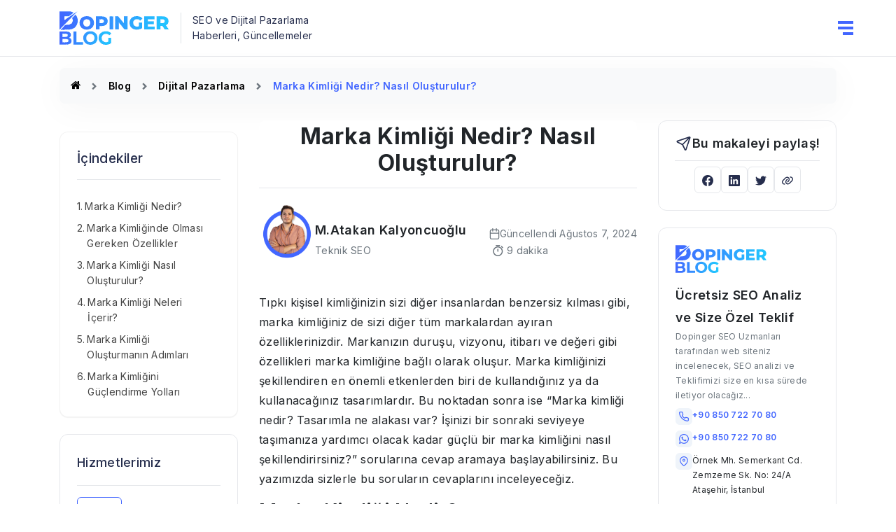

--- FILE ---
content_type: text/html; charset=UTF-8
request_url: https://www.dopinger.com/tr/blog/marka-kimligi-nedir
body_size: 57514
content:

<!doctype html>
<html lang="tr">
<head>
    <meta charset="UTF-8"/>
    <meta name="viewport" content="width=device-width, initial-scale=1"/>
    <link rel="profile" href="https://gmpg.org/xfn/11"/>
    <link rel="apple-touch-icon" href="https://storage.googleapis.com/dopingcloud/blog/tr/2023/11/favicon.png">
    <link rel="icon" href="https://storage.googleapis.com/dopingcloud/blog/tr/2023/11/favicon.png" type=”image/png” />
    <script data-cfasync="false" data-no-defer="1" data-no-minify="1" data-no-optimize="1">var ewww_webp_supported=!1;function check_webp_feature(A,e){var w;e=void 0!==e?e:function(){},ewww_webp_supported?e(ewww_webp_supported):((w=new Image).onload=function(){ewww_webp_supported=0<w.width&&0<w.height,e&&e(ewww_webp_supported)},w.onerror=function(){e&&e(!1)},w.src="data:image/webp;base64,"+{alpha:"UklGRkoAAABXRUJQVlA4WAoAAAAQAAAAAAAAAAAAQUxQSAwAAAARBxAR/Q9ERP8DAABWUDggGAAAABQBAJ0BKgEAAQAAAP4AAA3AAP7mtQAAAA=="}[A])}check_webp_feature("alpha");</script><script data-cfasync="false" data-no-defer="1" data-no-minify="1" data-no-optimize="1">var Arrive=function(c,w){"use strict";if(c.MutationObserver&&"undefined"!=typeof HTMLElement){var r,a=0,u=(r=HTMLElement.prototype.matches||HTMLElement.prototype.webkitMatchesSelector||HTMLElement.prototype.mozMatchesSelector||HTMLElement.prototype.msMatchesSelector,{matchesSelector:function(e,t){return e instanceof HTMLElement&&r.call(e,t)},addMethod:function(e,t,r){var a=e[t];e[t]=function(){return r.length==arguments.length?r.apply(this,arguments):"function"==typeof a?a.apply(this,arguments):void 0}},callCallbacks:function(e,t){t&&t.options.onceOnly&&1==t.firedElems.length&&(e=[e[0]]);for(var r,a=0;r=e[a];a++)r&&r.callback&&r.callback.call(r.elem,r.elem);t&&t.options.onceOnly&&1==t.firedElems.length&&t.me.unbindEventWithSelectorAndCallback.call(t.target,t.selector,t.callback)},checkChildNodesRecursively:function(e,t,r,a){for(var i,n=0;i=e[n];n++)r(i,t,a)&&a.push({callback:t.callback,elem:i}),0<i.childNodes.length&&u.checkChildNodesRecursively(i.childNodes,t,r,a)},mergeArrays:function(e,t){var r,a={};for(r in e)e.hasOwnProperty(r)&&(a[r]=e[r]);for(r in t)t.hasOwnProperty(r)&&(a[r]=t[r]);return a},toElementsArray:function(e){return e=void 0!==e&&("number"!=typeof e.length||e===c)?[e]:e}}),e=(l.prototype.addEvent=function(e,t,r,a){a={target:e,selector:t,options:r,callback:a,firedElems:[]};return this._beforeAdding&&this._beforeAdding(a),this._eventsBucket.push(a),a},l.prototype.removeEvent=function(e){for(var t,r=this._eventsBucket.length-1;t=this._eventsBucket[r];r--)e(t)&&(this._beforeRemoving&&this._beforeRemoving(t),(t=this._eventsBucket.splice(r,1))&&t.length&&(t[0].callback=null))},l.prototype.beforeAdding=function(e){this._beforeAdding=e},l.prototype.beforeRemoving=function(e){this._beforeRemoving=e},l),t=function(i,n){var o=new e,l=this,s={fireOnAttributesModification:!1};return o.beforeAdding(function(t){var e=t.target;e!==c.document&&e!==c||(e=document.getElementsByTagName("html")[0]);var r=new MutationObserver(function(e){n.call(this,e,t)}),a=i(t.options);r.observe(e,a),t.observer=r,t.me=l}),o.beforeRemoving(function(e){e.observer.disconnect()}),this.bindEvent=function(e,t,r){t=u.mergeArrays(s,t);for(var a=u.toElementsArray(this),i=0;i<a.length;i++)o.addEvent(a[i],e,t,r)},this.unbindEvent=function(){var r=u.toElementsArray(this);o.removeEvent(function(e){for(var t=0;t<r.length;t++)if(this===w||e.target===r[t])return!0;return!1})},this.unbindEventWithSelectorOrCallback=function(r){var a=u.toElementsArray(this),i=r,e="function"==typeof r?function(e){for(var t=0;t<a.length;t++)if((this===w||e.target===a[t])&&e.callback===i)return!0;return!1}:function(e){for(var t=0;t<a.length;t++)if((this===w||e.target===a[t])&&e.selector===r)return!0;return!1};o.removeEvent(e)},this.unbindEventWithSelectorAndCallback=function(r,a){var i=u.toElementsArray(this);o.removeEvent(function(e){for(var t=0;t<i.length;t++)if((this===w||e.target===i[t])&&e.selector===r&&e.callback===a)return!0;return!1})},this},i=new function(){var s={fireOnAttributesModification:!1,onceOnly:!1,existing:!1};function n(e,t,r){return!(!u.matchesSelector(e,t.selector)||(e._id===w&&(e._id=a++),-1!=t.firedElems.indexOf(e._id)))&&(t.firedElems.push(e._id),!0)}var c=(i=new t(function(e){var t={attributes:!1,childList:!0,subtree:!0};return e.fireOnAttributesModification&&(t.attributes=!0),t},function(e,i){e.forEach(function(e){var t=e.addedNodes,r=e.target,a=[];null!==t&&0<t.length?u.checkChildNodesRecursively(t,i,n,a):"attributes"===e.type&&n(r,i)&&a.push({callback:i.callback,elem:r}),u.callCallbacks(a,i)})})).bindEvent;return i.bindEvent=function(e,t,r){t=void 0===r?(r=t,s):u.mergeArrays(s,t);var a=u.toElementsArray(this);if(t.existing){for(var i=[],n=0;n<a.length;n++)for(var o=a[n].querySelectorAll(e),l=0;l<o.length;l++)i.push({callback:r,elem:o[l]});if(t.onceOnly&&i.length)return r.call(i[0].elem,i[0].elem);setTimeout(u.callCallbacks,1,i)}c.call(this,e,t,r)},i},o=new function(){var a={};function i(e,t){return u.matchesSelector(e,t.selector)}var n=(o=new t(function(){return{childList:!0,subtree:!0}},function(e,r){e.forEach(function(e){var t=e.removedNodes,e=[];null!==t&&0<t.length&&u.checkChildNodesRecursively(t,r,i,e),u.callCallbacks(e,r)})})).bindEvent;return o.bindEvent=function(e,t,r){t=void 0===r?(r=t,a):u.mergeArrays(a,t),n.call(this,e,t,r)},o};d(HTMLElement.prototype),d(NodeList.prototype),d(HTMLCollection.prototype),d(HTMLDocument.prototype),d(Window.prototype);var n={};return s(i,n,"unbindAllArrive"),s(o,n,"unbindAllLeave"),n}function l(){this._eventsBucket=[],this._beforeAdding=null,this._beforeRemoving=null}function s(e,t,r){u.addMethod(t,r,e.unbindEvent),u.addMethod(t,r,e.unbindEventWithSelectorOrCallback),u.addMethod(t,r,e.unbindEventWithSelectorAndCallback)}function d(e){e.arrive=i.bindEvent,s(i,e,"unbindArrive"),e.leave=o.bindEvent,s(o,e,"unbindLeave")}}(window,void 0),ewww_webp_supported=!1;function check_webp_feature(e,t){var r;ewww_webp_supported?t(ewww_webp_supported):((r=new Image).onload=function(){ewww_webp_supported=0<r.width&&0<r.height,t(ewww_webp_supported)},r.onerror=function(){t(!1)},r.src="data:image/webp;base64,"+{alpha:"UklGRkoAAABXRUJQVlA4WAoAAAAQAAAAAAAAAAAAQUxQSAwAAAARBxAR/Q9ERP8DAABWUDggGAAAABQBAJ0BKgEAAQAAAP4AAA3AAP7mtQAAAA==",animation:"UklGRlIAAABXRUJQVlA4WAoAAAASAAAAAAAAAAAAQU5JTQYAAAD/////AABBTk1GJgAAAAAAAAAAAAAAAAAAAGQAAABWUDhMDQAAAC8AAAAQBxAREYiI/gcA"}[e])}function ewwwLoadImages(e){if(e){for(var t=document.querySelectorAll(".batch-image img, .image-wrapper a, .ngg-pro-masonry-item a, .ngg-galleria-offscreen-seo-wrapper a"),r=0,a=t.length;r<a;r++)ewwwAttr(t[r],"data-src",t[r].getAttribute("data-webp")),ewwwAttr(t[r],"data-thumbnail",t[r].getAttribute("data-webp-thumbnail"));for(var i=document.querySelectorAll("div.woocommerce-product-gallery__image"),r=0,a=i.length;r<a;r++)ewwwAttr(i[r],"data-thumb",i[r].getAttribute("data-webp-thumb"))}for(var n=document.querySelectorAll("video"),r=0,a=n.length;r<a;r++)ewwwAttr(n[r],"poster",e?n[r].getAttribute("data-poster-webp"):n[r].getAttribute("data-poster-image"));for(var o,l=document.querySelectorAll("img.ewww_webp_lazy_load"),r=0,a=l.length;r<a;r++)e&&(ewwwAttr(l[r],"data-lazy-srcset",l[r].getAttribute("data-lazy-srcset-webp")),ewwwAttr(l[r],"data-srcset",l[r].getAttribute("data-srcset-webp")),ewwwAttr(l[r],"data-lazy-src",l[r].getAttribute("data-lazy-src-webp")),ewwwAttr(l[r],"data-src",l[r].getAttribute("data-src-webp")),ewwwAttr(l[r],"data-orig-file",l[r].getAttribute("data-webp-orig-file")),ewwwAttr(l[r],"data-medium-file",l[r].getAttribute("data-webp-medium-file")),ewwwAttr(l[r],"data-large-file",l[r].getAttribute("data-webp-large-file")),null!=(o=l[r].getAttribute("srcset"))&&!1!==o&&o.includes("R0lGOD")&&ewwwAttr(l[r],"src",l[r].getAttribute("data-lazy-src-webp"))),l[r].className=l[r].className.replace(/\bewww_webp_lazy_load\b/,"");for(var s=document.querySelectorAll(".ewww_webp"),r=0,a=s.length;r<a;r++)e?(ewwwAttr(s[r],"srcset",s[r].getAttribute("data-srcset-webp")),ewwwAttr(s[r],"src",s[r].getAttribute("data-src-webp")),ewwwAttr(s[r],"data-orig-file",s[r].getAttribute("data-webp-orig-file")),ewwwAttr(s[r],"data-medium-file",s[r].getAttribute("data-webp-medium-file")),ewwwAttr(s[r],"data-large-file",s[r].getAttribute("data-webp-large-file")),ewwwAttr(s[r],"data-large_image",s[r].getAttribute("data-webp-large_image")),ewwwAttr(s[r],"data-src",s[r].getAttribute("data-webp-src"))):(ewwwAttr(s[r],"srcset",s[r].getAttribute("data-srcset-img")),ewwwAttr(s[r],"src",s[r].getAttribute("data-src-img"))),s[r].className=s[r].className.replace(/\bewww_webp\b/,"ewww_webp_loaded");window.jQuery&&jQuery.fn.isotope&&jQuery.fn.imagesLoaded&&(jQuery(".fusion-posts-container-infinite").imagesLoaded(function(){jQuery(".fusion-posts-container-infinite").hasClass("isotope")&&jQuery(".fusion-posts-container-infinite").isotope()}),jQuery(".fusion-portfolio:not(.fusion-recent-works) .fusion-portfolio-wrapper").imagesLoaded(function(){jQuery(".fusion-portfolio:not(.fusion-recent-works) .fusion-portfolio-wrapper").isotope()}))}function ewwwWebPInit(e){ewwwLoadImages(e),ewwwNggLoadGalleries(e),document.arrive(".ewww_webp",function(){ewwwLoadImages(e)}),document.arrive(".ewww_webp_lazy_load",function(){ewwwLoadImages(e)}),document.arrive("videos",function(){ewwwLoadImages(e)}),"loading"==document.readyState?document.addEventListener("DOMContentLoaded",ewwwJSONParserInit):("undefined"!=typeof galleries&&ewwwNggParseGalleries(e),ewwwWooParseVariations(e))}function ewwwAttr(e,t,r){null!=r&&!1!==r&&e.setAttribute(t,r)}function ewwwJSONParserInit(){"undefined"!=typeof galleries&&check_webp_feature("alpha",ewwwNggParseGalleries),check_webp_feature("alpha",ewwwWooParseVariations)}function ewwwWooParseVariations(e){if(e)for(var t=document.querySelectorAll("form.variations_form"),r=0,a=t.length;r<a;r++){var i=t[r].getAttribute("data-product_variations"),n=!1;try{for(var o in i=JSON.parse(i))void 0!==i[o]&&void 0!==i[o].image&&(void 0!==i[o].image.src_webp&&(i[o].image.src=i[o].image.src_webp,n=!0),void 0!==i[o].image.srcset_webp&&(i[o].image.srcset=i[o].image.srcset_webp,n=!0),void 0!==i[o].image.full_src_webp&&(i[o].image.full_src=i[o].image.full_src_webp,n=!0),void 0!==i[o].image.gallery_thumbnail_src_webp&&(i[o].image.gallery_thumbnail_src=i[o].image.gallery_thumbnail_src_webp,n=!0),void 0!==i[o].image.thumb_src_webp&&(i[o].image.thumb_src=i[o].image.thumb_src_webp,n=!0));n&&ewwwAttr(t[r],"data-product_variations",JSON.stringify(i))}catch(e){}}}function ewwwNggParseGalleries(e){if(e)for(var t in galleries){var r=galleries[t];galleries[t].images_list=ewwwNggParseImageList(r.images_list)}}function ewwwNggLoadGalleries(e){e&&document.addEventListener("ngg.galleria.themeadded",function(e,t){window.ngg_galleria._create_backup=window.ngg_galleria.create,window.ngg_galleria.create=function(e,t){var r=$(e).data("id");return galleries["gallery_"+r].images_list=ewwwNggParseImageList(galleries["gallery_"+r].images_list),window.ngg_galleria._create_backup(e,t)}})}function ewwwNggParseImageList(e){for(var t in e){var r=e[t];if(void 0!==r["image-webp"]&&(e[t].image=r["image-webp"],delete e[t]["image-webp"]),void 0!==r["thumb-webp"]&&(e[t].thumb=r["thumb-webp"],delete e[t]["thumb-webp"]),void 0!==r.full_image_webp&&(e[t].full_image=r.full_image_webp,delete e[t].full_image_webp),void 0!==r.srcsets)for(var a in r.srcsets)nggSrcset=r.srcsets[a],void 0!==r.srcsets[a+"-webp"]&&(e[t].srcsets[a]=r.srcsets[a+"-webp"],delete e[t].srcsets[a+"-webp"]);if(void 0!==r.full_srcsets)for(var i in r.full_srcsets)nggFSrcset=r.full_srcsets[i],void 0!==r.full_srcsets[i+"-webp"]&&(e[t].full_srcsets[i]=r.full_srcsets[i+"-webp"],delete e[t].full_srcsets[i+"-webp"])}return e}check_webp_feature("alpha",ewwwWebPInit);</script><meta name='robots' content='index, follow, max-image-preview:large, max-snippet:-1, max-video-preview:-1' />
	<style>img:is([sizes="auto" i], [sizes^="auto," i]) { contain-intrinsic-size: 3000px 1500px }</style>
	
	<!-- This site is optimized with the Yoast SEO plugin v25.0 - https://yoast.com/wordpress/plugins/seo/ -->
	<title>Marka Kimliği Nedir? Nasıl Oluşturulur? (Adım Adım) | Dopinger</title><link rel="preload" data-rocket-preload as="image" href="https://www.dopinger.com/tr/blog/wp-content/uploads/2022/10/mehmet-atakan-kalyoncuoglu-260x260.png" fetchpriority="high">
	<meta name="description" content="Marka kimliği nedir? Neden önemlidir? Marka kimliği nasıl oluşturulur? Marka kimliği oluşturma adımları ve daha fazlası Dopinger Blog&#039;da!" />
	<link rel="canonical" href="https://www.dopinger.com/tr/blog/marka-kimligi-nedir" />
	<meta property="og:locale" content="tr_TR" />
	<meta property="og:type" content="article" />
	<meta property="og:title" content="Marka Kimliği Nedir? Nasıl Oluşturulur? (Adım Adım) | Dopinger" />
	<meta property="og:description" content="Marka kimliği nedir? Neden önemlidir? Marka kimliği nasıl oluşturulur? Marka kimliği oluşturma adımları ve daha fazlası Dopinger Blog&#039;da!" />
	<meta property="og:url" content="https://www.dopinger.com/tr/blog/marka-kimligi-nedir" />
	<meta property="og:site_name" content="SEO &amp; Dijital Pazarlama Blogu" />
	<meta property="article:publisher" content="https://www.facebook.com/dopingertr/" />
	<meta property="article:published_time" content="2021-06-28T05:36:06+00:00" />
	<meta property="article:modified_time" content="2024-08-07T08:49:19+00:00" />
	<meta property="og:image" content="https://storage.googleapis.com/dopingcloud/blog/tr/2021/06/marka-kimligi-nedir.jpg" />
	<meta property="og:image:width" content="1248" />
	<meta property="og:image:height" content="832" />
	<meta property="og:image:type" content="image/jpeg" />
	<meta name="author" content="M.Atakan Kalyoncuoğlu" />
	<meta name="twitter:card" content="summary_large_image" />
	<meta name="twitter:creator" content="@atakan_kalyoncu" />
	<meta name="twitter:site" content="@dopingertr" />
	<meta name="twitter:label1" content="Yazan:" />
	<meta name="twitter:data1" content="M.Atakan Kalyoncuoğlu" />
	<meta name="twitter:label2" content="Tahmini okuma süresi" />
	<meta name="twitter:data2" content="16 dakika" />
	<script type="application/ld+json" class="yoast-schema-graph">{"@context":"https://schema.org","@graph":[{"@type":"Article","@id":"https://www.dopinger.com/tr/blog/marka-kimligi-nedir#article","isPartOf":{"@id":"https://www.dopinger.com/tr/blog/marka-kimligi-nedir"},"author":{"name":"M.Atakan Kalyoncuoğlu","@id":"https://www.dopinger.com/tr/blog/#/schema/person/afb037ddfc09ef80f2772f7a2562eb0c"},"headline":"Marka Kimliği Nedir? Nasıl Oluşturulur?","datePublished":"2021-06-28T05:36:06+00:00","dateModified":"2024-08-07T08:49:19+00:00","mainEntityOfPage":{"@id":"https://www.dopinger.com/tr/blog/marka-kimligi-nedir"},"wordCount":3423,"commentCount":0,"publisher":{"@id":"https://www.dopinger.com/tr/blog/#organization"},"image":{"@id":"https://www.dopinger.com/tr/blog/marka-kimligi-nedir#primaryimage"},"thumbnailUrl":"https://storage.googleapis.com/dopingcloud/blog/tr/2021/06/marka-kimligi-nedir.jpg","articleSection":["Dijital Pazarlama"],"inLanguage":"tr","potentialAction":[{"@type":"CommentAction","name":"Comment","target":["https://www.dopinger.com/tr/blog/marka-kimligi-nedir#respond"]}]},{"@type":["WebPage","FAQPage"],"@id":"https://www.dopinger.com/tr/blog/marka-kimligi-nedir","url":"https://www.dopinger.com/tr/blog/marka-kimligi-nedir","name":"Marka Kimliği Nedir? Nasıl Oluşturulur? (Adım Adım) | Dopinger","isPartOf":{"@id":"https://www.dopinger.com/tr/blog/#website"},"primaryImageOfPage":{"@id":"https://www.dopinger.com/tr/blog/marka-kimligi-nedir#primaryimage"},"image":{"@id":"https://www.dopinger.com/tr/blog/marka-kimligi-nedir#primaryimage"},"thumbnailUrl":"https://storage.googleapis.com/dopingcloud/blog/tr/2021/06/marka-kimligi-nedir.jpg","datePublished":"2021-06-28T05:36:06+00:00","dateModified":"2024-08-07T08:49:19+00:00","description":"Marka kimliği nedir? Neden önemlidir? Marka kimliği nasıl oluşturulur? Marka kimliği oluşturma adımları ve daha fazlası Dopinger Blog'da!","breadcrumb":{"@id":"https://www.dopinger.com/tr/blog/marka-kimligi-nedir#breadcrumb"},"mainEntity":[{"@id":"https://www.dopinger.com/tr/blog/marka-kimligi-nedir#faq-question-1624454043169"},{"@id":"https://www.dopinger.com/tr/blog/marka-kimligi-nedir#faq-question-1624457136853"},{"@id":"https://www.dopinger.com/tr/blog/marka-kimligi-nedir#faq-question-1624457154236"}],"inLanguage":"tr","potentialAction":[{"@type":"ReadAction","target":["https://www.dopinger.com/tr/blog/marka-kimligi-nedir"]}]},{"@type":"ImageObject","inLanguage":"tr","@id":"https://www.dopinger.com/tr/blog/marka-kimligi-nedir#primaryimage","url":"https://storage.googleapis.com/dopingcloud/blog/tr/2021/06/marka-kimligi-nedir.jpg","contentUrl":"https://storage.googleapis.com/dopingcloud/blog/tr/2021/06/marka-kimligi-nedir.jpg","width":1248,"height":832,"caption":"Marka Kimliği Nedir?"},{"@type":"BreadcrumbList","@id":"https://www.dopinger.com/tr/blog/marka-kimligi-nedir#breadcrumb","itemListElement":[{"@type":"ListItem","position":1,"name":"Blog","item":"https://www.dopinger.com/tr/blog"},{"@type":"ListItem","position":2,"name":"Dijital Pazarlama","item":"https://www.dopinger.com/tr/blog/dijital-pazarlama"},{"@type":"ListItem","position":3,"name":"Marka Kimliği Nedir? Nasıl Oluşturulur?"}]},{"@type":"WebSite","@id":"https://www.dopinger.com/tr/blog/#website","url":"https://www.dopinger.com/tr/blog/","name":"Dopinger SEO ve Dijital Pazarlama Ajansı","description":"Dijital pazarlama ve SEO hakkında yazılan makalelere Dopinger blog adresinden ulaşabilirsiniz.","publisher":{"@id":"https://www.dopinger.com/tr/blog/#organization"},"alternateName":"Dopinger","potentialAction":[{"@type":"SearchAction","target":{"@type":"EntryPoint","urlTemplate":"https://www.dopinger.com/tr/blog/?s={search_term_string}"},"query-input":{"@type":"PropertyValueSpecification","valueRequired":true,"valueName":"search_term_string"}}],"inLanguage":"tr"},{"@type":"Organization","@id":"https://www.dopinger.com/tr/blog/#organization","name":"Dopinger","alternateName":"Dopinger SEO ve Dijital Pazarlama Ajansı","url":"https://www.dopinger.com/tr/blog/","logo":{"@type":"ImageObject","inLanguage":"tr","@id":"https://www.dopinger.com/tr/blog/#/schema/logo/image/","url":"https://storage.googleapis.com/dopingcloud/blog/tr/2022/03/dopinger-blog-logo.png","contentUrl":"https://storage.googleapis.com/dopingcloud/blog/tr/2022/03/dopinger-blog-logo.png","width":157,"height":48,"caption":"Dopinger"},"image":{"@id":"https://www.dopinger.com/tr/blog/#/schema/logo/image/"},"sameAs":["https://www.facebook.com/dopingertr/","https://x.com/dopingertr","https://www.instagram.com/dopingertr/","https://www.linkedin.com/company/dopinger-trr/","https://tr.pinterest.com/dopingerseo/","https://www.youtube.com/dopingertr","https://www.udemy.com/user/dopingertr/","https://accessland.live/profile/bilgi-a3c9C","https://www.tiktok.com/@dijitalpazarlama","https://www.reddit.com/user/dopigertr","https://soundcloud.com/dopinger-tr"]},{"@type":"Person","@id":"https://www.dopinger.com/tr/blog/#/schema/person/afb037ddfc09ef80f2772f7a2562eb0c","name":"M.Atakan Kalyoncuoğlu","image":{"@type":"ImageObject","inLanguage":"tr","@id":"https://www.dopinger.com/tr/blog/#/schema/person/image/","url":"https://www.dopinger.com/tr/blog/wp-content/uploads/2022/10/mehmet-atakan-kalyoncuoglu-96x96.png","contentUrl":"https://www.dopinger.com/tr/blog/wp-content/uploads/2022/10/mehmet-atakan-kalyoncuoglu-96x96.png","caption":"M.Atakan Kalyoncuoğlu"},"description":"Ben Mehmet Atakan Kalyoncuoğlu. Reklamcılık bölümünden mezun olduktan sonra Dijital Pazarlama ve SEO alanına yönelmeye karar verdim. Profesyonel olarak web sitelerinin dijital dünyadaki varlıklarını geliştirmesi adına destek vermekteyim. SEO hakkında bilgi almak için içeriklerimi inceleyebilirsiniz.","sameAs":["https://www.dopinger.com/tr/blog/author/mehmetatakan","https://www.instagram.com/atakannkalyoncu/","https://www.linkedin.com/in/mehmet-atakan-kalyoncuoglu","https://x.com/atakan_kalyoncu"],"url":"http://www.dopinger.com/tr/blog/author/mehmetatakan"},{"@type":"Question","@id":"https://www.dopinger.com/tr/blog/marka-kimligi-nedir#faq-question-1624454043169","position":1,"url":"https://www.dopinger.com/tr/blog/marka-kimligi-nedir#faq-question-1624454043169","name":"Marka kimliğini kim formüle etti?","answerCount":1,"acceptedAnswer":{"@type":"Answer","text":"Şirketlerin, işletmelerin ve organizasyonların vizyonunu, değerlerini, itibarını ve bakış açısını özetleyen marka kimliği sistemi David Aaker tarafından formüle edilmiştir.","inLanguage":"tr"},"inLanguage":"tr"},{"@type":"Question","@id":"https://www.dopinger.com/tr/blog/marka-kimligi-nedir#faq-question-1624457136853","position":2,"url":"https://www.dopinger.com/tr/blog/marka-kimligi-nedir#faq-question-1624457136853","name":"Marka kimlik prizması nedir?","answerCount":1,"acceptedAnswer":{"@type":"Answer","text":"Marka kimlik prizması, markaya kimlik oluşturma sürecinde kullanılan yöntemlerden bir tanesine verilen addır. 1996 senesinde J. Kapferer tarafından oluşturulmuştur.","inLanguage":"tr"},"inLanguage":"tr"},{"@type":"Question","@id":"https://www.dopinger.com/tr/blog/marka-kimligi-nedir#faq-question-1624457154236","position":3,"url":"https://www.dopinger.com/tr/blog/marka-kimligi-nedir#faq-question-1624457154236","name":"Marka kimliği planlama modeli nedir?","answerCount":1,"acceptedAnswer":{"@type":"Answer","text":"Marka kimliği oluşturma sürecinde kişilere kılavuz olacak çok sayıda model bulunmaktadır. Yukarıda bahsetmiş olduğumuz prizma modeli de bunlardan biridir.","inLanguage":"tr"},"inLanguage":"tr"}]}</script>
	<!-- / Yoast SEO plugin. -->


<link rel='dns-prefetch' href='//www.google-analytics.com' />
<link rel='dns-prefetch' href='//analytics.google.com' />

<link rel="alternate" type="application/rss+xml" title="SEO &amp; Dijital Pazarlama Blogu &raquo; akışı" href="https://www.dopinger.com/tr/blog/feed" />
<link rel="alternate" type="application/rss+xml" title="SEO &amp; Dijital Pazarlama Blogu &raquo; yorum akışı" href="https://www.dopinger.com/tr/blog/comments/feed" />
<link rel="alternate" type="application/rss+xml" title="SEO &amp; Dijital Pazarlama Blogu &raquo; Marka Kimliği Nedir? Nasıl Oluşturulur? yorum akışı" href="https://www.dopinger.com/tr/blog/marka-kimligi-nedir/feed" />
<style id='wp-emoji-styles-inline-css'>

	img.wp-smiley, img.emoji {
		display: inline !important;
		border: none !important;
		box-shadow: none !important;
		height: 1em !important;
		width: 1em !important;
		margin: 0 0.07em !important;
		vertical-align: -0.1em !important;
		background: none !important;
		padding: 0 !important;
	}
</style>
<style id='wp-block-library-inline-css'>
:root{--wp-admin-theme-color:#007cba;--wp-admin-theme-color--rgb:0,124,186;--wp-admin-theme-color-darker-10:#006ba1;--wp-admin-theme-color-darker-10--rgb:0,107,161;--wp-admin-theme-color-darker-20:#005a87;--wp-admin-theme-color-darker-20--rgb:0,90,135;--wp-admin-border-width-focus:2px;--wp-block-synced-color:#7a00df;--wp-block-synced-color--rgb:122,0,223;--wp-bound-block-color:var(--wp-block-synced-color)}@media (min-resolution:192dpi){:root{--wp-admin-border-width-focus:1.5px}}.wp-element-button{cursor:pointer}:root{--wp--preset--font-size--normal:16px;--wp--preset--font-size--huge:42px}:root .has-very-light-gray-background-color{background-color:#eee}:root .has-very-dark-gray-background-color{background-color:#313131}:root .has-very-light-gray-color{color:#eee}:root .has-very-dark-gray-color{color:#313131}:root .has-vivid-green-cyan-to-vivid-cyan-blue-gradient-background{background:linear-gradient(135deg,#00d084,#0693e3)}:root .has-purple-crush-gradient-background{background:linear-gradient(135deg,#34e2e4,#4721fb 50%,#ab1dfe)}:root .has-hazy-dawn-gradient-background{background:linear-gradient(135deg,#faaca8,#dad0ec)}:root .has-subdued-olive-gradient-background{background:linear-gradient(135deg,#fafae1,#67a671)}:root .has-atomic-cream-gradient-background{background:linear-gradient(135deg,#fdd79a,#004a59)}:root .has-nightshade-gradient-background{background:linear-gradient(135deg,#330968,#31cdcf)}:root .has-midnight-gradient-background{background:linear-gradient(135deg,#020381,#2874fc)}.has-regular-font-size{font-size:1em}.has-larger-font-size{font-size:2.625em}.has-normal-font-size{font-size:var(--wp--preset--font-size--normal)}.has-huge-font-size{font-size:var(--wp--preset--font-size--huge)}.has-text-align-center{text-align:center}.has-text-align-left{text-align:left}.has-text-align-right{text-align:right}#end-resizable-editor-section{display:none}.aligncenter{clear:both}.items-justified-left{justify-content:flex-start}.items-justified-center{justify-content:center}.items-justified-right{justify-content:flex-end}.items-justified-space-between{justify-content:space-between}.screen-reader-text{border:0;clip:rect(1px,1px,1px,1px);clip-path:inset(50%);height:1px;margin:-1px;overflow:hidden;padding:0;position:absolute;width:1px;word-wrap:normal!important}.screen-reader-text:focus{background-color:#ddd;clip:auto!important;clip-path:none;color:#444;display:block;font-size:1em;height:auto;left:5px;line-height:normal;padding:15px 23px 14px;text-decoration:none;top:5px;width:auto;z-index:100000}html :where(.has-border-color){border-style:solid}html :where([style*=border-top-color]){border-top-style:solid}html :where([style*=border-right-color]){border-right-style:solid}html :where([style*=border-bottom-color]){border-bottom-style:solid}html :where([style*=border-left-color]){border-left-style:solid}html :where([style*=border-width]){border-style:solid}html :where([style*=border-top-width]){border-top-style:solid}html :where([style*=border-right-width]){border-right-style:solid}html :where([style*=border-bottom-width]){border-bottom-style:solid}html :where([style*=border-left-width]){border-left-style:solid}html :where(img[class*=wp-image-]){height:auto;max-width:100%}:where(figure){margin:0 0 1em}html :where(.is-position-sticky){--wp-admin--admin-bar--position-offset:var(--wp-admin--admin-bar--height,0px)}@media screen and (max-width:600px){html :where(.is-position-sticky){--wp-admin--admin-bar--position-offset:0px}}
</style>
<style id='classic-theme-styles-inline-css'>
/*! This file is auto-generated */
.wp-block-button__link{color:#fff;background-color:#32373c;border-radius:9999px;box-shadow:none;text-decoration:none;padding:calc(.667em + 2px) calc(1.333em + 2px);font-size:1.125em}.wp-block-file__button{background:#32373c;color:#fff;text-decoration:none}
</style>
<link data-minify="1" rel='stylesheet' id='dp-language-css' href="https://www.dopinger.com/tr/blog/wp-content/cache/min/1/tr/blog/wp-content/plugins/dp-language/assets/css/dp-language.css?ver=1746166624" media='all' />
<link rel='stylesheet' id='popularslidercss-css' href="https://www.dopinger.com/tr/blog/wp-content/plugins/slider-post-last/css/slider-post-last.css?ver=6.7.1" media='all' />
<link data-minify="1" rel='stylesheet' id='dashicons-css' href="https://www.dopinger.com/tr/blog/wp-content/cache/min/1/tr/blog/wp-includes/css/dashicons.min.css?ver=1746166624" media='all' />
<link data-minify="1" rel='stylesheet' id='ci-comment-rating-styles-css' href="https://www.dopinger.com/tr/blog/wp-content/cache/min/1/tr/blog/wp-content/plugins/stars-rewiew/css/style.css?ver=1746166624" media='all' />
<link rel='stylesheet' id='ez-toc-css' href="https://www.dopinger.com/tr/blog/wp-content/plugins/easy-table-of-contents/assets/css/screen.min.css?ver=2.0.73" media='all' />
<style id='ez-toc-inline-css'>
div#ez-toc-container .ez-toc-title {font-size: 120%;}div#ez-toc-container .ez-toc-title {font-weight: 500;}div#ez-toc-container ul li {font-size: 95%;}div#ez-toc-container ul li {font-weight: 500;}div#ez-toc-container nav ul ul li {font-size: 90%;}
.ez-toc-container-direction {direction: ltr;}.ez-toc-counter ul{counter-reset: item ;}.ez-toc-counter nav ul li a::before {content: counters(item, '.', decimal) '. ';display: inline-block;counter-increment: item;flex-grow: 0;flex-shrink: 0;margin-right: .2em; float: left; }.ez-toc-widget-direction {direction: ltr;}.ez-toc-widget-container ul{counter-reset: item ;}.ez-toc-widget-container nav ul li a::before {content: counters(item, '.', decimal) '. ';display: inline-block;counter-increment: item;flex-grow: 0;flex-shrink: 0;margin-right: .2em; float: left; }
</style>
<link data-minify="1" rel='stylesheet' id='theme-style-css' href="https://www.dopinger.com/tr/blog/wp-content/cache/background-css/1/www.dopinger.com/tr/blog/wp-content/cache/min/1/tr/blog/wp-content/themes/ixiry/css/deep.css?ver=1746166624&wpr_t=1746183888" media='all' />
<style id='akismet-widget-style-inline-css'>

			.a-stats {
				--akismet-color-mid-green: #357b49;
				--akismet-color-white: #fff;
				--akismet-color-light-grey: #f6f7f7;

				max-width: 350px;
				width: auto;
			}

			.a-stats * {
				all: unset;
				box-sizing: border-box;
			}

			.a-stats strong {
				font-weight: 600;
			}

			.a-stats a.a-stats__link,
			.a-stats a.a-stats__link:visited,
			.a-stats a.a-stats__link:active {
				background: var(--akismet-color-mid-green);
				border: none;
				box-shadow: none;
				border-radius: 8px;
				color: var(--akismet-color-white);
				cursor: pointer;
				display: block;
				font-family: -apple-system, BlinkMacSystemFont, 'Segoe UI', 'Roboto', 'Oxygen-Sans', 'Ubuntu', 'Cantarell', 'Helvetica Neue', sans-serif;
				font-weight: 500;
				padding: 12px;
				text-align: center;
				text-decoration: none;
				transition: all 0.2s ease;
			}

			/* Extra specificity to deal with TwentyTwentyOne focus style */
			.widget .a-stats a.a-stats__link:focus {
				background: var(--akismet-color-mid-green);
				color: var(--akismet-color-white);
				text-decoration: none;
			}

			.a-stats a.a-stats__link:hover {
				filter: brightness(110%);
				box-shadow: 0 4px 12px rgba(0, 0, 0, 0.06), 0 0 2px rgba(0, 0, 0, 0.16);
			}

			.a-stats .count {
				color: var(--akismet-color-white);
				display: block;
				font-size: 1.5em;
				line-height: 1.4;
				padding: 0 13px;
				white-space: nowrap;
			}
		
</style>
<link data-minify="1" rel='stylesheet' id='tablepress-default-css' href="https://www.dopinger.com/tr/blog/wp-content/cache/min/1/tr/blog/wp-content/plugins/tablepress/css/build/default.css?ver=1746166624" media='all' />
<style id='rocket-lazyload-inline-css'>
.rll-youtube-player{position:relative;padding-bottom:56.23%;height:0;overflow:hidden;max-width:100%;}.rll-youtube-player:focus-within{outline: 2px solid currentColor;outline-offset: 5px;}.rll-youtube-player iframe{position:absolute;top:0;left:0;width:100%;height:100%;z-index:100;background:0 0}.rll-youtube-player img{bottom:0;display:block;left:0;margin:auto;max-width:100%;width:100%;position:absolute;right:0;top:0;border:none;height:auto;-webkit-transition:.4s all;-moz-transition:.4s all;transition:.4s all}.rll-youtube-player img:hover{-webkit-filter:brightness(75%)}.rll-youtube-player .play{height:100%;width:100%;left:0;top:0;position:absolute;background:var(--wpr-bg-b3c945e1-e6a2-4563-8392-fae3884a9d3f) no-repeat center;background-color: transparent !important;cursor:pointer;border:none;}
</style>
<script src="https://www.dopinger.com/tr/blog/wp-includes/js/jquery/jquery.min.js?ver=3.7.1" id="jquery-core-js" data-rocket-defer defer></script>
<script src="https://www.dopinger.com/tr/blog/wp-includes/js/jquery/jquery-migrate.min.js?ver=3.4.1" id="jquery-migrate-js" data-rocket-defer defer></script>
<script data-minify="1" src="https://www.dopinger.com/tr/blog/wp-content/cache/min/1/tr/blog/wp-content/plugins/dp-language/assets/js/dp-language.js?ver=1746166624" id="dp-language-js" data-rocket-defer defer></script>
<script src="https://www.dopinger.com/tr/blog/wp-content/themes/ixiry/node_modules/swiper/swiper-bundle.min.js?ver=1.1" id="swiper-js" data-rocket-defer defer></script>
<script id="popularAjaxSrool-js-extra">
var ajax_posts_popular = {"ajaxurl":"https:\/\/www.dopinger.com\/tr\/blog\/wp-admin\/admin-ajax.php","noposts":"No older posts found"};
</script>
<script data-minify="1" src="https://www.dopinger.com/tr/blog/wp-content/cache/min/1/tr/blog/wp-content/themes/ixiry/js/website.js?ver=1746166624" id="popularAjaxSrool-js" data-rocket-defer defer></script>
<link rel="https://api.w.org/" href="https://www.dopinger.com/tr/blog/wp-json/" /><link rel="alternate" title="JSON" type="application/json" href="https://www.dopinger.com/tr/blog/wp-json/wp/v2/posts/5753" /><meta name="generator" content="WordPress 6.7.1" />
<link rel='shortlink' href="https://www.dopinger.com/tr/blog/?p=5753" />
<link rel="alternate" title="oEmbed (JSON)" type="application/json+oembed" href="https://www.dopinger.com/tr/blog/wp-json/oembed/1.0/embed?url=http%3A%2F%2Fwww.dopinger.com%2Ftr%2Fblog%2Fmarka-kimligi-nedir" />
<link rel="alternate" title="oEmbed (XML)" type="text/xml+oembed" href="https://www.dopinger.com/tr/blog/wp-json/oembed/1.0/embed?url=http%3A%2F%2Fwww.dopinger.com%2Ftr%2Fblog%2Fmarka-kimligi-nedir&#038;format=xml" />
            <script type="application/ld+json" > {
                "@context": "https:\/\/schema.org\/",
                "@type": "CreativeWorkSeries",
                "name": "Marka Kimliği Nedir? Nasıl Oluşturulur?",
                "description": "Tıpkı kişisel kimliğinizin sizi diğer insanlardan benzersiz kılması gibi, marka kimliğiniz de sizi diğer tüm markalardan ayıran özelliklerinizdir. M...",
                "image": {
                    "@type": "ImageObject",
                    "url": "https://storage.googleapis.com/dopingcloud/blog/tr/2021/06/marka-kimligi-nedir.jpg",
                    "width": null,
                    "height": null
                },
                "aggregateRating": {
                    "@type": "AggregateRating",
                    "ratingValue": 5,
                    "ratingCount": 28,
                    "bestRating": 5,
                    "worstRating": 1
                }
            } </script>
                <script>
            function addSourceLink() {
                var body_element = document.getElementsByTagName('body')[0];
                var selectedText = window.getSelection();
                var sourcelink = "<br \><br \>Source: <a href='http://www.dopinger.com/tr/blog/marka-kimligi-nedir'>Marka Kimliği Nedir? Nasıl Oluşturulur?</a> (http://www.dopinger.com/tr/blog/marka-kimligi-nedir)</p>";
                var newText = selectedText + sourcelink;
                var newDiv = document.createElement('div');
                newDiv.style.left = '-99999px';
                newDiv.style.position = 'absolute';
                body_element.appendChild(newDiv);
                newDiv.innerHTML = newText;
                selectedText.selectAllChildren(newDiv);
                window.setTimeout(function () {
                    body_element.removeChild(newDiv);
                }, 0);
            }
            document.oncopy = addSourceLink;
        </script>
                <script async
                src="https://www.googletagmanager.com/gtag/js?id=G-ZNZ7J9N810"></script>
        <script>
            window.dataLayer = window.dataLayer || [];

            function gtag() {
                dataLayer.push(arguments);
            }

            gtag('js', new Date());
            gtag('config', 'G-ZNZ7J9N810');
        </script>
        <!-- Google Tag Manager -->
<script>(function(w,d,s,l,i){w[l]=w[l]||[];w[l].push({'gtm.start':
new Date().getTime(),event:'gtm.js'});var f=d.getElementsByTagName(s)[0],
j=d.createElement(s),dl=l!='dataLayer'?'&l='+l:'';j.async=true;j.src=
'https://www.googletagmanager.com/gtm.js?id='+i+dl;f.parentNode.insertBefore(j,f);
})(window,document,'script','dataLayer','GTM-MB4NK52');</script>
<!-- End Google Tag Manager --><noscript><style>.lazyload[data-src]{display:none !important;}</style></noscript><style>.lazyload{background-image:none !important;}.lazyload:before{background-image:none !important;}</style><style>.wp-block-gallery.is-cropped .blocks-gallery-item picture{height:100%;width:100%;}</style><link rel="icon" href="https://storage.googleapis.com/dopingcloud/blog/tr/2023/11/favicon.png" sizes="32x32" />
<link rel="icon" href="https://storage.googleapis.com/dopingcloud/blog/tr/2023/11/favicon.png" sizes="192x192" />
<link rel="apple-touch-icon" href="https://storage.googleapis.com/dopingcloud/blog/tr/2023/11/favicon.png" />
<meta name="msapplication-TileImage" content="https://storage.googleapis.com/dopingcloud/blog/tr/2023/11/favicon.png" />
		<style id="wp-custom-css">
			.singular .post iframe { max-height: 100% !important; }

.menu-item .icn-url {
	line-height: 32px;
	font-size: 24px;
	color: #37404d;
}
.dark-mode .menu-item .icn-url {
	color: white !important;
}		</style>
		<noscript><style id="rocket-lazyload-nojs-css">.rll-youtube-player, [data-lazy-src]{display:none !important;}</style></noscript><style id="rocket-lazyrender-inline-css">[data-wpr-lazyrender] {content-visibility: auto;}</style><style id="wpr-lazyload-bg-container"></style><style id="wpr-lazyload-bg-exclusion"></style>
<noscript>
<style id="wpr-lazyload-bg-nostyle">.mirror-card:after{--wpr-bg-7fd1f831-3552-4120-9b6e-65bbf7621827: url('http://www.dopinger.com/tr/blog/tr/blog/wp-content/themes/ixiry/img/beyaz-dalga.svg');}.video-container .video-card .video-thumbnail .play-button{--wpr-bg-000647a4-7b88-4f47-b486-26d942fe0bd6: url('http://www.dopinger.com/tr/blog/tr/blog/wp-content/themes/ixiry/img/video-container-play-icon.svg');}.rll-youtube-player .play{--wpr-bg-b3c945e1-e6a2-4563-8392-fae3884a9d3f: url('http://www.dopinger.com/tr/blog/wp-content/plugins/wp-rocket/assets/img/youtube.png');}</style>
</noscript>
<script type="application/javascript">const rocket_pairs = [{"selector":".mirror-card","style":".mirror-card:after{--wpr-bg-7fd1f831-3552-4120-9b6e-65bbf7621827: url('http:\/\/www.dopinger.com\/tr\/blog\/tr\/blog\/wp-content\/themes\/ixiry\/img\/beyaz-dalga.svg');}","hash":"7fd1f831-3552-4120-9b6e-65bbf7621827","url":"http:\/\/www.dopinger.com\/tr\/blog\/tr\/blog\/wp-content\/themes\/ixiry\/img\/beyaz-dalga.svg"},{"selector":".video-container .video-card .video-thumbnail .play-button","style":".video-container .video-card .video-thumbnail .play-button{--wpr-bg-000647a4-7b88-4f47-b486-26d942fe0bd6: url('http:\/\/www.dopinger.com\/tr\/blog\/tr\/blog\/wp-content\/themes\/ixiry\/img\/video-container-play-icon.svg');}","hash":"000647a4-7b88-4f47-b486-26d942fe0bd6","url":"http:\/\/www.dopinger.com\/tr\/blog\/tr\/blog\/wp-content\/themes\/ixiry\/img\/video-container-play-icon.svg"},{"selector":".rll-youtube-player .play","style":".rll-youtube-player .play{--wpr-bg-b3c945e1-e6a2-4563-8392-fae3884a9d3f: url('http:\/\/www.dopinger.com\/tr\/blog\/wp-content\/plugins\/wp-rocket\/assets\/img\/youtube.png');}","hash":"b3c945e1-e6a2-4563-8392-fae3884a9d3f","url":"http:\/\/www.dopinger.com\/tr\/blog\/wp-content\/plugins\/wp-rocket\/assets\/img\/youtube.png"}]; const rocket_excluded_pairs = [];</script><meta name="generator" content="WP Rocket 3.18.3" data-wpr-features="wpr_lazyload_css_bg_img wpr_defer_js wpr_minify_js wpr_lazyload_iframes wpr_automatic_lazy_rendering wpr_oci wpr_image_dimensions wpr_minify_css wpr_preload_links wpr_desktop wpr_dns_prefetch" /></head>
<body class="post-template-default single single-post postid-5753 single-format-standard wp-custom-logo singular image-filters-enabled">
<script data-cfasync="false" data-no-defer="1" data-no-minify="1" data-no-optimize="1">if(typeof ewww_webp_supported==="undefined"){var ewww_webp_supported=!1}if(ewww_webp_supported){document.body.classList.add("webp-support")}</script>

<header  class="main-header">
    <div  class="light-progress d-none-soft">
        <div  class="indeterminate"></div>
    </div>
    <div  class="container">
        <nav class="navbar navbar-expand-xl navbar-dark justify-content-between">
            <div class="logo-container">

                                <a href="https://www.dopinger.com/tr/blog/">
                    <img width="157" height="48" src="https://storage.googleapis.com/dopingcloud/blog/tr/2022/03/dopinger-blog-logo.png"
                         class="skip-lazy"
                         alt="SEO &amp; Dijital Pazarlama Blogu" title="SEO &amp; Dijital Pazarlama Blogu">
                </a>
                                    <div class="logo-text d-none d-md-block">
                        SEO ve Dijital Pazarlama Haberleri, Güncellemeler                    </div>
                                </div>

            <button class="navbar-toggler collapsed" type="button" data-toggle="collapse"
                    data-target="#navbarHeaderToggler" aria-controls="navbarHeaderToggler"
                    aria-expanded="false" aria-label="Mobile Navbar" title="Mobile Navbar">
                <span class="icon-bar"></span>
                <span class="icon-bar"></span>
                <span class="icon-bar"></span>
            </button>
            <div class="collapse navbar-collapse mobile-nav flex-grow-0" id="navbarHeaderToggler">
                <div class="container px-0 pb-3 pb-md-0">

                    <div class="navbar-container navbar-body">
                        <div class="navbar-collapse navbar-container justify-content-end">

                            <nav class="nav">
                                <ul id="menu-anasayfa" class="navigation-main"><li id="menu-item-10049" class="menu-item menu-item-type-custom menu-item-object-custom menu-item-10049 nav-item"><a href="https://www.dopinger.com/tr/seo/" class="btn btn-link btn-sm">SEO</a></li>
<li id="menu-item-10046" class="menu-item menu-item-type-custom menu-item-object-custom menu-item-10046 nav-item"><a href="https://www.dopinger.com/tr/seo-araclari/" class="btn btn-link btn-sm">SEO Araçları</a></li>
<li id="menu-item-22437" class="menu-item menu-item-type-custom menu-item-object-custom menu-item-has-children menu-item-22437 nav-item"><a href="#" aria-haspopup="true" aria-expanded="false" class="btn btn-link btn-sm">Rehberler</a><button class="submenu-expand" tabindex="-1"><svg class="svg-icon" width="24" height="24" aria-hidden="true" role="img" focusable="false" xmlns="http://www.w3.org/2000/svg" viewBox="0 0 24 24"><path d="M7.41 8.59L12 13.17l4.59-4.58L18 10l-6 6-6-6 1.41-1.41z"></path><path fill="none" d="M0 0h24v24H0V0z"></path></svg></button>
<ul class="sub-menu">
	<li id="menu-item--1" class="mobile-parent-nav-menu-item menu-item--1 nav-item"><button class="menu-item-link-return" tabindex="-1"><svg class="svg-icon" width="24" height="24" aria-hidden="true" role="img" focusable="false" viewBox="0 0 24 24" version="1.1" xmlns="http://www.w3.org/2000/svg" xmlns:xlink="http://www.w3.org/1999/xlink"><path d="M15.41 7.41L14 6l-6 6 6 6 1.41-1.41L10.83 12z"></path><path d="M0 0h24v24H0z" fill="none"></path></svg>Rehberler</button></li>
	<li id="menu-item-22447" class="menu-item menu-item-type-post_type menu-item-object-post menu-item-22447 nav-item"><a href="https://www.dopinger.com/tr/blog/teknik-seo" class="btn btn-link btn-sm">Teknik SEO</a></li>
	<li id="menu-item-22446" class="menu-item menu-item-type-post_type menu-item-object-post menu-item-22446 nav-item"><a href="https://www.dopinger.com/tr/blog/site-ici-seo-rehberi" class="btn btn-link btn-sm">Site İçi SEO</a></li>
	<li id="menu-item-22444" class="menu-item menu-item-type-post_type menu-item-object-post menu-item-22444 nav-item"><a href="https://www.dopinger.com/tr/blog/anahtar-kelime-arastirmasi" class="btn btn-link btn-sm">Anahtar Kelime Araştırması</a></li>
	<li id="menu-item-22438" class="menu-item menu-item-type-post_type menu-item-object-post menu-item-22438 nav-item"><a href="https://www.dopinger.com/tr/blog/icerik-optimizasyonu" class="btn btn-link btn-sm">İçerik Optimizasyonu</a></li>
	<li id="menu-item-22440" class="menu-item menu-item-type-post_type menu-item-object-post menu-item-22440 nav-item"><a href="https://www.dopinger.com/tr/blog/mobil-seo" class="btn btn-link btn-sm">Mobil SEO</a></li>
	<li id="menu-item-22474" class="menu-item menu-item-type-post_type menu-item-object-post menu-item-22474 nav-item"><a href="https://www.dopinger.com/tr/blog/e-ticaret-seo" class="btn btn-link btn-sm">E-Ticaret SEO</a></li>
	<li id="menu-item-22443" class="menu-item menu-item-type-post_type menu-item-object-post menu-item-22443 nav-item"><a href="https://www.dopinger.com/tr/blog/wordpress-seo" class="btn btn-link btn-sm">WordPress SEO</a></li>
	<li id="menu-item-22445" class="menu-item menu-item-type-post_type menu-item-object-post menu-item-22445 nav-item"><a href="https://www.dopinger.com/tr/blog/site-disi-seo-rehberi" class="btn btn-link btn-sm">Site Dışı SEO</a></li>
	<li id="menu-item-22439" class="menu-item menu-item-type-post_type menu-item-object-post menu-item-22439 nav-item"><a href="https://www.dopinger.com/tr/blog/rich-snippets-rehberi" class="btn btn-link btn-sm">Rich Snippets</a></li>
	<li id="menu-item-22442" class="menu-item menu-item-type-post_type menu-item-object-post menu-item-22442 nav-item"><a href="https://www.dopinger.com/tr/blog/local-seo" class="btn btn-link btn-sm">Local SEO</a></li>
	<li id="menu-item-22441" class="menu-item menu-item-type-post_type menu-item-object-post menu-item-22441 nav-item"><a href="https://www.dopinger.com/tr/blog/seoya-uygun-domain-tasima-rehberi" class="btn btn-link btn-sm">Domain Taşıma </a></li>
</ul>
</li>
<li id="menu-item-28321" class="menu-item menu-item-type-custom menu-item-object-custom menu-item-28321 nav-item"><a href="https://www.dopinger.com/tr/seo-egitimi/" class="btn btn-link btn-sm">SEO Eğitimi</a></li>
<li id="menu-item-10048" class="menu-item menu-item-type-custom menu-item-object-custom menu-item-10048 nav-item"><a href="https://www.dopinger.com/tr/iletisim/" class="btn btn-link btn-sm">İletişim</a></li>
</ul>                            </nav>

                            <div class="navbar-right-menu d-flex">

                                <div class="position-relative">
    <div class="navbar-nav responsive-nav position-relative language-container">
        <span class="icn-url dp-language"></span>
    </div>

    <div class="language-sub-container">

                    <a target="_blank" href="https://www.dopinger.com/blog/"> English </a>
            <a target="_blank" href="https://www.dopinger.com/tr/blog/"> Türkçe </a>
        
    </div>
</div>
                                <div class="navbar-nav responsive-nav position-relative search-container">
                                    <form action="https://www.dopinger.com/tr/blog" method="get" role="search" class="search-form">
                                        <input type="search" name="s" class="search-text "
                                               placeholder="Ara..." autocomplete="off">
                                    </form>
                                </div>

                                <div class="color-mode-btn ml-2">
                                    <img width="24" height="24" src="[data-uri]"
                                         alt="Color Mode Icon" class="color-mode-img sun-fill lazyload" data-src="http://www.dopinger.com/tr/blog/wp-content/themes/ixiry/img/sun-fill.svg" decoding="async" data-eio-rwidth="24" data-eio-rheight="24"><noscript><img width="24" height="24" src="http://www.dopinger.com/tr/blog/wp-content/themes/ixiry/img/sun-fill.svg"
                                         alt="Color Mode Icon" class="color-mode-img sun-fill" data-eio="l"></noscript>

                                    <img width="24" height="24" src="[data-uri]"
                                         alt="Color Mode Icon" class="color-mode-img moon-fill lazyload" data-src="http://www.dopinger.com/tr/blog/wp-content/themes/ixiry/img/moon-fill.svg" decoding="async" data-eio-rwidth="24" data-eio-rheight="24"><noscript><img width="24" height="24" src="http://www.dopinger.com/tr/blog/wp-content/themes/ixiry/img/moon-fill.svg"
                                         alt="Color Mode Icon" class="color-mode-img moon-fill" data-eio="l"></noscript>
                                </div>

                            </div>

                        </div>
                    </div>
                </div>
            </div>
        </nav>
    </div>
</header>
<main  class="all-main">
    <div  class="scroll-top goModule" id="scrollTop">
        <svg height="70" width="70" viewBox="0 0 100 100">
            <circle cx="50" cy="50" r="40" fill="white" stroke-width="7" stroke-dasharray="252"></circle>
            <circle cx="50" cy="50" r="40" fill="white" fill-opacity="0" stroke-width="7" stroke-dasharray="254"
                    stroke-dashoffset="0"></circle>
        </svg>
        <i class="icn-arrow-up"></i>
    </div>
    <script>window.addEventListener('DOMContentLoaded', function() {
        jQuery('.goModule').click(function () {
            var $target = jQuery(this.hash);
            if (!$target.length) {
                $target = jQuery('body');
            }

            jQuery('html, body').animate(
                {
                    scrollTop: $target.offset().top
                },
                {
                    duration: 2000,
                    step: function (now, fx) {
                        var newOffset = $target.offset().top;
                        if (fx.end !== newOffset)
                            fx.end = newOffset;
                    }
                }
            );
        });

        if (jQuery(window).scrollTop() > 1000) {
            jQuery('.scroll-top').addClass('show');
        }

        jQuery(window).scroll(function () {
            let value = jQuery(window).scrollTop() / (jQuery(document).height() - jQuery(window).height()) * 100;
            value = 252 / (100 / value);
            jQuery("circle:last-child").attr('stroke-dashoffset', value * -1);

            if (jQuery(this).scrollTop() > 1000) {
                jQuery('.scroll-top').addClass('show');
            } else {
                jQuery('.scroll-top').removeClass('show');
            }
        });
    });</script>
    <div  class="container">
        <div  class="row justify-content-center">
            <div class="col-12">
                <div class="container">
                    <div  class="row">
                        
                        <div class="breadcrumb-container">
                            <ol class="breadcrumbs"><li class="breadcrumb-item"><a href="https://www.dopinger.com/tr/" title="Dijital Pazarlama ve Kurumsal SEO Ajansı"><span class="icn-home"><span class="d-none">SEO &amp; Dijital Pazarlama Blogu</span></span></a></li><li class="breadcrumb-item"><a href="https://www.dopinger.com/tr/blog/" title="SEO &amp; Dijital Pazarlama Blogu">Blog</a></li><li class="breadcrumb-item"><a href="https://www.dopinger.com/tr/blog/dijital-pazarlama">Dijital Pazarlama</a></li><li class="breadcrumb-item"><a href="https://www.dopinger.com/tr/blog/marka-kimligi-nedir">Marka Kimliği Nedir? Nasıl Oluşturulur?</a></li></ol>                        </div>

                                            </div>
                </div>
            </div>
        </div>
    </div>

    <div  class="video-content d-none">
    </div>    <style>
        .ez-toc-list a.ez-toc-active {
            color: white !important;
            background-color: #4266ff;
            transition: all 0.3s ease-in-out;
            border-radius: 4px;
            padding: 5px;
        }
    </style>
    <div  class="container pm-single-page">
        <div class="row">
            <div class="col-md-3 position-relative">
                <div class="sidebar-left ">
                    <aside>
                        <div class="pm-toc"><p><div id="ez-toc-container" class="ez-toc-v2_0_73 counter-hierarchy ez-toc-counter ez-toc-grey ez-toc-container-direction">
<div class="ez-toc-title-container">
<p class="ez-toc-title" style="cursor:inherit">İçindekiler</p>
<span class="ez-toc-title-toggle"><a href="#" class="ez-toc-pull-right ez-toc-btn ez-toc-btn-xs ez-toc-btn-default ez-toc-toggle" aria-label="Toggle Table of Content"><span class="ez-toc-js-icon-con"><span class=""><span class="eztoc-hide" style="display:none;">Toggle</span><span class="ez-toc-icon-toggle-span"><svg style="fill: #999;color:#999" xmlns="http://www.w3.org/2000/svg" class="list-377408" width="20px" height="20px" viewBox="0 0 24 24" fill="none"><path d="M6 6H4v2h2V6zm14 0H8v2h12V6zM4 11h2v2H4v-2zm16 0H8v2h12v-2zM4 16h2v2H4v-2zm16 0H8v2h12v-2z" fill="currentColor"></path></svg><svg style="fill: #999;color:#999" class="arrow-unsorted-368013" xmlns="http://www.w3.org/2000/svg" width="10px" height="10px" viewBox="0 0 24 24" version="1.2" baseProfile="tiny"><path d="M18.2 9.3l-6.2-6.3-6.2 6.3c-.2.2-.3.4-.3.7s.1.5.3.7c.2.2.4.3.7.3h11c.3 0 .5-.1.7-.3.2-.2.3-.5.3-.7s-.1-.5-.3-.7zM5.8 14.7l6.2 6.3 6.2-6.3c.2-.2.3-.5.3-.7s-.1-.5-.3-.7c-.2-.2-.4-.3-.7-.3h-11c-.3 0-.5.1-.7.3-.2.2-.3.5-.3.7s.1.5.3.7z"/></svg></span></span></span></a></span></div>
<nav><ul class='ez-toc-list ez-toc-list-level-1 ' ><li class='ez-toc-page-1 ez-toc-heading-level-2'><a class="ez-toc-link ez-toc-heading-1" href="#Marka-Kimligi-Nedir" title="Marka Kimliği Nedir?">Marka Kimliği Nedir?</a></li><li class='ez-toc-page-1 ez-toc-heading-level-2'><a class="ez-toc-link ez-toc-heading-2" href="#Marka-Kimliginde-Olmasi-Gereken-Ozellikler" title="Marka Kimliğinde Olması Gereken Özellikler">Marka Kimliğinde Olması Gereken Özellikler</a></li><li class='ez-toc-page-1 ez-toc-heading-level-2'><a class="ez-toc-link ez-toc-heading-3" href="#Marka-Kimligi-Nasil-Olusturulur" title="Marka Kimliği Nasıl Oluşturulur?">Marka Kimliği Nasıl Oluşturulur?</a></li><li class='ez-toc-page-1 ez-toc-heading-level-2'><a class="ez-toc-link ez-toc-heading-4" href="#Marka-Kimligi-Neleri-Icerir" title="Marka Kimliği Neleri İçerir?">Marka Kimliği Neleri İçerir?</a></li><li class='ez-toc-page-1 ez-toc-heading-level-2'><a class="ez-toc-link ez-toc-heading-5" href="#Marka-Kimligi-Olusturmanin-Adimlari" title="Marka Kimliği Oluşturmanın Adımları">Marka Kimliği Oluşturmanın Adımları</a></li><li class='ez-toc-page-1 ez-toc-heading-level-2'><a class="ez-toc-link ez-toc-heading-6" href="#Marka-Kimligini-Guclendirme-Yollari" title="Marka Kimliğini Güçlendirme Yolları&nbsp;">Marka Kimliğini Güçlendirme Yolları&nbsp;</a></li><li class='ez-toc-page-1 ez-toc-heading-level-2'><a class="ez-toc-link ez-toc-heading-7" href="#Hakkinda-Sikca-Sorulan-Sorular" title="Hakkında Sıkça Sorulan Sorular">Hakkında Sıkça Sorulan Sorular</a></li></ul></nav></div>
</p>
</div>
                        <div class="pm-our-services">
                            <div class="pm-our-service">
<p><strong>Hizmetlerimiz</strong></p>
</div><div class="pm-our-service">
<ul class="wp-block-list">
<li><a href="https://www.dopinger.com/tr/seo/" target="_blank" rel="noreferrer noopener">SEO</a></li>



<li><a href="https://www.dopinger.com/tr/seo-danismanligi/" target="_blank" rel="noreferrer noopener">SEO Danışmanlığı</a></li>



<li><a href="https://www.dopinger.com/tr/web-tasarim/" target="_blank" rel="noreferrer noopener">Web Tasarım</a></li>



<li><a href="https://www.dopinger.com/tr/google-ads-danismanligi/" data-type="link" data-id="https://www.dopinger.com/google-ads-management/" target="_blank" rel="noreferrer noopener">Google Ads Danışmanlığı</a></li>
</ul>
</div>                        </div>
                    </aside>
                </div>
            </div>
            <div class="col-md-6">
                <article id="post-5753" class="post-5753 post type-post status-publish format-standard has-post-thumbnail hentry category-dijital-pazarlama entry">

                    <div class="pm-single-post-header">
                        <h1 class="entry-title">Marka Kimliği Nedir? Nasıl Oluşturulur?</h1>                    </div>
                    <div class="pm-single-post-author">
                        <div class="pm-author-info">
                            <img fetchpriority="high" class="author-first-img" src="https://www.dopinger.com/tr/blog/wp-content/uploads/2022/10/mehmet-atakan-kalyoncuoglu-260x260.png"
                                 width="80"
                                 height="80"
                                 alt="M.Atakan Kalyoncuoğlu">
                            <div>
                                <p class="pm-author-title">M.Atakan Kalyoncuoğlu</p>
                                <p class="pm-author-jobTitle">Teknik SEO </p>
                                <p class="pm-author-jobTitle"> </a></p>
                            </div>
                        </div>
                        <div>
                            <div class="pm-post-info">
                                <svg width="15" height="16" viewBox="0 0 15 16" fill="none"
                                     xmlns="http://www.w3.org/2000/svg">
                                    <path d="M11.8244 1.72973H10.7433V0.648649C10.7433 0.476616 10.675 0.31163 10.5533 0.189985C10.4317 0.0683395 10.2667 0 10.0947 0C9.92263 0 9.75764 0.0683395 9.636 0.189985C9.51435 0.31163 9.44601 0.476616 9.44601 0.648649V1.72973H5.55412V0.648649C5.55412 0.476616 5.48578 0.31163 5.36414 0.189985C5.24249 0.0683395 5.0775 0 4.90547 0C4.73344 0 4.56845 0.0683395 4.44681 0.189985C4.32516 0.31163 4.25682 0.476616 4.25682 0.648649V1.72973H3.17574C2.54496 1.72973 1.94001 1.98031 1.49397 2.42634C1.04794 2.87237 0.797363 3.47732 0.797363 4.10811V13.6216C0.797363 14.2524 1.04794 14.8574 1.49397 15.3034C1.94001 15.7494 2.54496 16 3.17574 16H11.8244C12.4552 16 13.0601 15.7494 13.5062 15.3034C13.9522 14.8574 14.2028 14.2524 14.2028 13.6216V4.10811C14.2028 3.47732 13.9522 2.87237 13.5062 2.42634C13.0601 1.98031 12.4552 1.72973 11.8244 1.72973ZM3.17574 3.02703H4.25682V4.10811C4.25682 4.28014 4.32516 4.44513 4.44681 4.56677C4.56845 4.68842 4.73344 4.75676 4.90547 4.75676C5.0775 4.75676 5.24249 4.68842 5.36414 4.56677C5.48578 4.44513 5.55412 4.28014 5.55412 4.10811V3.02703H9.44601V4.10811C9.44601 4.28014 9.51435 4.44513 9.636 4.56677C9.75764 4.68842 9.92263 4.75676 10.0947 4.75676C10.2667 4.75676 10.4317 4.68842 10.5533 4.56677C10.675 4.44513 10.7433 4.28014 10.7433 4.10811V3.02703H11.8244C12.1111 3.02703 12.3861 3.14093 12.5888 3.34367C12.7916 3.54641 12.9055 3.82139 12.9055 4.10811V6.48649H2.09466V4.10811C2.09466 3.82139 2.20856 3.54641 2.4113 3.34367C2.61404 3.14093 2.88902 3.02703 3.17574 3.02703ZM11.8244 14.7027H3.17574C2.88902 14.7027 2.61404 14.5888 2.4113 14.3861C2.20856 14.1833 2.09466 13.9083 2.09466 13.6216V7.78378H12.9055V13.6216C12.9055 13.9083 12.7916 14.1833 12.5888 14.3861C12.3861 14.5888 12.1111 14.7027 11.8244 14.7027Z"
                                          fill="#6C757D"/>
                                </svg>
                                <p>Güncellendi Ağustos 7, 2024</p>
                            </div>
                            <div class="pm-post-info">
                                <svg width="25" height="24" viewBox="0 0 25 24" fill="none"
                                     xmlns="http://www.w3.org/2000/svg">
                                    <path d="M12.2461 6C8.38609 6 5.24609 9.14 5.24609 13C5.24609 16.86 8.38609 20 12.2461 20C16.1061 20 19.2461 16.86 19.2461 13C19.2461 9.14 16.1061 6 12.2461 6ZM12.2461 18.5C9.21609 18.5 6.74609 16.03 6.74609 13C6.74609 9.97 9.21609 7.5 12.2461 7.5C15.2761 7.5 17.7461 9.97 17.7461 13C17.7461 16.03 15.2761 18.5 12.2461 18.5ZM8.99609 4.75C8.99609 4.34 9.33609 4 9.74609 4H14.7461C15.1561 4 15.4961 4.34 15.4961 4.75C15.4961 5.16 15.1561 5.5 14.7461 5.5H9.74609C9.33609 5.5 8.99609 5.16 8.99609 4.75ZM12.9961 10V13C12.9961 13.41 12.6561 13.75 12.2461 13.75C11.8361 13.75 11.4961 13.41 11.4961 13V10C11.4961 9.59 11.8361 9.25 12.2461 9.25C12.6561 9.25 12.9961 9.59 12.9961 10ZM19.5361 8.27C19.3861 8.42 19.1961 8.49 19.0061 8.49C18.8161 8.49 18.6261 8.42 18.4761 8.27L16.9761 6.77C16.6861 6.48 16.6861 6 16.9761 5.71C17.2661 5.42 17.7461 5.42 18.0361 5.71L19.5361 7.21C19.8261 7.5 19.8261 7.98 19.5361 8.27Z"
                                          fill="#6C757D"/>
                                </svg>
                                <p><span class="span-reading-time rt-reading-time"><span class="rt-label rt-prefix"></span> <span class="rt-time"> 9</span> <span class="rt-label rt-postfix"></span></span>dakika</p>
                            </div>
                        </div>
                    </div>
                    <div class="mobile-toc d-none">
                        <div class="mobile-toc-header">
                            <div class="d-flex toc-info">
                                <svg width="18" height="18" viewBox="0 0 18 18" fill="none"
                                     xmlns="http://www.w3.org/2000/svg">
                                    <path fill-rule="evenodd" clip-rule="evenodd"
                                          d="M2.55133 5.7111C2.65881 5.7536 2.77354 5.77474 2.8891 5.77332C3.00467 5.77474 3.1194 5.7536 3.22688 5.7111C3.33309 5.65956 3.43178 5.59377 3.52021 5.51555C3.60259 5.43249 3.66777 5.33399 3.712 5.22569C3.75623 5.11739 3.77866 5.00143 3.77798 4.88444C3.77471 4.6491 3.68263 4.42368 3.52021 4.25334C3.43567 4.17242 3.33599 4.10898 3.22688 4.06668C3.01047 3.97777 2.76774 3.97777 2.55133 4.06668C2.44143 4.1074 2.34144 4.17103 2.258 4.25334C2.09557 4.42368 2.0035 4.6491 2.00023 4.88444C1.99955 5.00143 2.02197 5.11739 2.06621 5.22569C2.11044 5.33399 2.17562 5.43249 2.258 5.51555C2.34643 5.59377 2.44512 5.65956 2.55133 5.7111ZM5.55573 5.55109H15.3334C15.5102 5.55109 15.6797 5.48085 15.8048 5.35583C15.9298 5.23081 16 5.06124 16 4.88443C16 4.70762 15.9298 4.53806 15.8048 4.41303C15.6797 4.28801 15.5102 4.21777 15.3334 4.21777H5.55573C5.37892 4.21777 5.20935 4.28801 5.08433 4.41303C4.95931 4.53806 4.88907 4.70762 4.88907 4.88443C4.88907 5.06124 4.95931 5.23081 5.08433 5.35583C5.20935 5.48085 5.37892 5.55109 5.55573 5.55109ZM5.55573 9.55103H15.3334C15.5102 9.55103 15.6797 9.48079 15.8048 9.35577C15.9298 9.23074 16 9.06118 16 8.88437C16 8.70756 15.9298 8.53799 15.8048 8.41297C15.6797 8.28795 15.5102 8.21771 15.3334 8.21771H5.55573C5.37892 8.21771 5.20935 8.28795 5.08433 8.41297C4.95931 8.53799 4.88907 8.70756 4.88907 8.88437C4.88907 9.06118 4.95931 9.23074 5.08433 9.35577C5.20935 9.48079 5.37892 9.55103 5.55573 9.55103ZM15.3334 13.551H5.55573C5.37892 13.551 5.20935 13.4807 5.08433 13.3557C4.95931 13.2307 4.88907 13.0611 4.88907 12.8843C4.88907 12.7075 4.95931 12.5379 5.08433 12.4129C5.20935 12.2879 5.37892 12.2177 5.55573 12.2177H15.3334C15.5102 12.2177 15.6797 12.2879 15.8048 12.4129C15.9298 12.5379 16 12.7075 16 12.8843C16 13.0611 15.9298 13.2307 15.8048 13.3557C15.6797 13.4807 15.5102 13.551 15.3334 13.551ZM2.88907 9.77324C2.77292 9.77184 2.65816 9.74768 2.5513 9.70213C2.44358 9.65712 2.34437 9.59398 2.25797 9.51547C2.17559 9.43241 2.11041 9.33391 2.06618 9.22561C2.02194 9.11731 1.99952 9.00135 2.0002 8.88437C2.00347 8.64902 2.09554 8.4236 2.25797 8.25326C2.34437 8.17475 2.44358 8.11161 2.5513 8.0666C2.71221 7.99199 2.89175 7.96723 3.06685 7.99549L3.22685 8.04882L3.38684 8.12882C3.43341 8.16164 3.47794 8.19726 3.52018 8.23549C3.68681 8.41028 3.77921 8.64287 3.77795 8.88437C3.77795 9.12011 3.6843 9.3462 3.5176 9.5129C3.35091 9.67959 3.12482 9.77324 2.88907 9.77324ZM2.55131 13.711C2.65878 13.7535 2.77352 13.7746 2.88908 13.7732C3.00606 13.7739 3.12203 13.7515 3.23033 13.7072C3.33863 13.663 3.43713 13.5978 3.52018 13.5154C3.5987 13.429 3.66183 13.3298 3.70685 13.2221C3.75387 13.1157 3.77817 13.0007 3.77817 12.8843C3.77817 12.768 3.75387 12.653 3.70685 12.5466C3.66183 12.4388 3.5987 12.3396 3.52018 12.2532C3.43565 12.1723 3.33597 12.1089 3.22686 12.0666C3.06498 11.9985 2.88657 11.9799 2.71414 12.0131C2.54171 12.0463 2.38298 12.1299 2.25798 12.2532C2.17947 12.3396 2.11633 12.4388 2.07132 12.5466C2.02429 12.653 2 12.768 2 12.8843C2 13.0007 2.02429 13.1157 2.07132 13.2221C2.11633 13.3298 2.17947 13.429 2.25798 13.5154C2.34641 13.5937 2.44509 13.6594 2.55131 13.711Z"
                                          fill="#262E4D"/>
                                </svg>
                                <p class="m-0 p-0">
                                    İçindekiler                                </p>
                            </div>
                            <svg width="13" height="8" viewBox="0 0 13 8" fill="none"
                                 xmlns="http://www.w3.org/2000/svg">
                                <path d="M6.50018 7.25004C6.40164 7.2505 6.304 7.23128 6.21299 7.1935C6.12197 7.15573 6.03942 7.10015 5.97018 7.03004L0.97018 2.03004C0.870455 1.88414 0.825452 1.70771 0.84311 1.53188C0.860767 1.35604 0.93995 1.19208 1.06669 1.06893C1.19344 0.945769 1.3596 0.871325 1.53587 0.858722C1.71214 0.846119 1.88721 0.896167 2.03018 1.00004L6.50018 5.44004L10.9702 1.00004C11.1111 0.908648 11.2787 0.867227 11.446 0.882414C11.6133 0.897602 11.7707 0.968518 11.8929 1.0838C12.0151 1.19908 12.095 1.35204 12.1199 1.51818C12.1448 1.68432 12.1132 1.854 12.0302 2.00004L7.03018 7.00004C6.96351 7.0756 6.88212 7.13675 6.79098 7.17974C6.69984 7.22273 6.60089 7.24665 6.50018 7.25004Z"
                                      fill="#6C757D"/>
                            </svg>
                        </div>
                        <div class="m-toc d-none">
                            <div id="ez-toc-container" class="ez-toc-v2_0_73 counter-hierarchy ez-toc-counter ez-toc-grey ez-toc-container-direction">
<div class="ez-toc-title-container">
<p class="ez-toc-title" style="cursor:inherit">İçindekiler</p>
<span class="ez-toc-title-toggle"><a href="#" class="ez-toc-pull-right ez-toc-btn ez-toc-btn-xs ez-toc-btn-default ez-toc-toggle" aria-label="Toggle Table of Content"><span class="ez-toc-js-icon-con"><span class=""><span class="eztoc-hide" style="display:none;">Toggle</span><span class="ez-toc-icon-toggle-span"><svg style="fill: #999;color:#999" xmlns="http://www.w3.org/2000/svg" class="list-377408" width="20px" height="20px" viewBox="0 0 24 24" fill="none"><path d="M6 6H4v2h2V6zm14 0H8v2h12V6zM4 11h2v2H4v-2zm16 0H8v2h12v-2zM4 16h2v2H4v-2zm16 0H8v2h12v-2z" fill="currentColor"></path></svg><svg style="fill: #999;color:#999" class="arrow-unsorted-368013" xmlns="http://www.w3.org/2000/svg" width="10px" height="10px" viewBox="0 0 24 24" version="1.2" baseProfile="tiny"><path d="M18.2 9.3l-6.2-6.3-6.2 6.3c-.2.2-.3.4-.3.7s.1.5.3.7c.2.2.4.3.7.3h11c.3 0 .5-.1.7-.3.2-.2.3-.5.3-.7s-.1-.5-.3-.7zM5.8 14.7l6.2 6.3 6.2-6.3c.2-.2.3-.5.3-.7s-.1-.5-.3-.7c-.2-.2-.4-.3-.7-.3h-11c-.3 0-.5.1-.7.3-.2.2-.3.5-.3.7s.1.5.3.7z"/></svg></span></span></span></a></span></div>
<nav><ul class='ez-toc-list ez-toc-list-level-1 ' ><li class='ez-toc-page-1 ez-toc-heading-level-2'><a class="ez-toc-link ez-toc-heading-1" href="#Marka-Kimligi-Nedir" title="Marka Kimliği Nedir?">Marka Kimliği Nedir?</a></li><li class='ez-toc-page-1 ez-toc-heading-level-2'><a class="ez-toc-link ez-toc-heading-2" href="#Marka-Kimliginde-Olmasi-Gereken-Ozellikler" title="Marka Kimliğinde Olması Gereken Özellikler">Marka Kimliğinde Olması Gereken Özellikler</a></li><li class='ez-toc-page-1 ez-toc-heading-level-2'><a class="ez-toc-link ez-toc-heading-3" href="#Marka-Kimligi-Nasil-Olusturulur" title="Marka Kimliği Nasıl Oluşturulur?">Marka Kimliği Nasıl Oluşturulur?</a></li><li class='ez-toc-page-1 ez-toc-heading-level-2'><a class="ez-toc-link ez-toc-heading-4" href="#Marka-Kimligi-Neleri-Icerir" title="Marka Kimliği Neleri İçerir?">Marka Kimliği Neleri İçerir?</a></li><li class='ez-toc-page-1 ez-toc-heading-level-2'><a class="ez-toc-link ez-toc-heading-5" href="#Marka-Kimligi-Olusturmanin-Adimlari" title="Marka Kimliği Oluşturmanın Adımları">Marka Kimliği Oluşturmanın Adımları</a></li><li class='ez-toc-page-1 ez-toc-heading-level-2'><a class="ez-toc-link ez-toc-heading-6" href="#Marka-Kimligini-Guclendirme-Yollari" title="Marka Kimliğini Güçlendirme Yolları&nbsp;">Marka Kimliğini Güçlendirme Yolları&nbsp;</a></li><li class='ez-toc-page-1 ez-toc-heading-level-2'><a class="ez-toc-link ez-toc-heading-7" href="#Hakkinda-Sikca-Sorulan-Sorular" title="Hakkında Sıkça Sorulan Sorular">Hakkında Sıkça Sorulan Sorular</a></li></ul></nav></div>
                        </div>
                    </div>
                    <div class="entry-content main-entry-content" id="entry-content">
    
<p>Tıpkı kişisel kimliğinizin sizi diğer insanlardan benzersiz kılması gibi, marka kimliğiniz de sizi diğer tüm markalardan ayıran özelliklerinizdir. Markanızın duruşu, vizyonu, itibarı ve değeri gibi özellikleri marka kimliğine bağlı olarak oluşur. Marka kimliğinizi şekillendiren en önemli etkenlerden biri de kullandığınız ya da kullanacağınız tasarımlardır. Bu noktadan sonra ise “Marka kimliği nedir? Tasarımla ne alakası var? İşinizi bir sonraki seviyeye taşımanıza yardımcı olacak kadar güçlü bir marka kimliğini nasıl şekillendirirsiniz?” sorularına cevap aramaya başlayabilirsiniz. Bu yazımızda sizlerle bu soruların cevaplarını inceleyeceğiz.</p>



<h2 class="wp-block-heading"><span class="ez-toc-section" id="Marka-Kimligi-Nedir"></span>Marka Kimliği Nedir?<span class="ez-toc-section-end"></span></h2>



<p>Başlangıçta, &#8220;marka&#8221; terimi, çiftçilerin hayvanlarının üzerine &#8220;marka&#8221; adını verdikleri işaretleri koyması ile başladı. Zamanla gelişen marka fikri ise, sadece bir isim veya sembolden çok daha fazlasını kapsayacak şekilde gelişti. İsim ve sembolden çok daha fazlasını kapsayan haline ise “Marka Kimliği” denir. Bu doğrultuda marka kimliği, bir şirketin tüketicisine doğru imajı yansıtabilme adına oluşturduğu tüm unsurların toplamıdır. Marka kimliği, &#8220;marka imajı&#8221; ve &#8220;markalaşma&#8221;dan farklıdır, ancak bu terimlerin bazen birbirinin yerine kullanıldığına denk gelebilirsiniz. Kimliğinizin hayati bir parçası olan markanız, belirli bir işletme, şirket ya da organizasyon tarafından üretilen bir isim veya ürün türü olarak tanımlanır.</p>



<p>Marka kimliği neyi ifade eder? Marka kimliği, markanızın söylediklerinden, değerlerinizin neler olduğundan, ürününüzü&nbsp;müşterilerinize nasıl ilettiğinizden ve insanların markanızla ilgili hissettiklerinden oluşur. Esasen marka kimliğinizin en temel ögeleri, işletmenizin kişiliği ve müşterilerinize verdiğiniz sözdür. Jeff Bezos ise marka kimliğini şu şekilde ifade etmiştir; Markanızın kimliği siz odada yokken insanların sizin hakkınızda söyledikleridir. Yani diğer bir deyişle, marka kimlikleri şirketlerin dünya gözündeki algısıdır.</p>



<h3 class="wp-block-heading">Marka Bilinirliği Neden Önemlidir?&nbsp;</h3>



<p>Marka bilinirliği bir kişinin satın alma kararını verme sürecinde ilk aklına getirdiği marka olmanızı sağlar. Akıllara kazınan bir marka her zaman müşteride güven yaratır ve daha fazla satış yapma fırsatı elde etmenizi sağlar.</p>



<p>Statista 2022 yılında dünya genelinde bir anket yaptı. Tüketicilerin %50’si imajlarını yansıtan bir markaya ödeme yapmaya hazır olduğunu belirtti.&nbsp; Bunun yanında marka bilinirliği bir işletmenin misyonu ve değerini ortaya koyacak güçlü bir kimlik oluşturmasını sağlar.&nbsp;</p>



<p>2022 yılında Amazon Ads’nin hazırladığı bir raporda tüketicilerin %79’unun kendi değerleriyle uyumlu bir markadan satın alma deneyimi yaşadığı belirtildi.&nbsp;</p>



<p>Tüketiciler bir ürün satın almaya karar verdiklerinde öncelikle birkaç marka araştırır. Bu noktada en fazla bilinirlik olan markayı tercih etme olasılıkları daha fazladır.</p>



<h2 class="wp-block-heading"><span class="ez-toc-section" id="Marka-Kimliginde-Olmasi-Gereken-Ozellikler"></span>Marka Kimliğinde Olması Gereken Özellikler<span class="ez-toc-section-end"></span></h2>



<p>Yukarıda bahsetmiş olduğumuz bütün öğeleri tasarlamış olmanız da ne yazık ki, etkili bir sonuç alacağınızın garantisini vermez. Güçlü bir marka kimliğinin, hem kurumda çalışan ekibiniz hem de hedef kitleniz olan müşterileriniz için en iyi izlenimi oluşturabilmesi gerekmektedir. Bunu sağlayabilmeniz için marka kimliğinizde olması gereken özellikler şunlardır:</p>



<ul class="wp-block-list">
<li><strong>Belirgin:</strong> Marka kimliğiniz kolayca dikkat çekmeli ve rakipleriniz arasından öne çıkabilmelidir. </li>



<li><strong>Akılda Kalıcı:</strong> Kimliğiniz ile görsel bir etki yaratmalısınız. Örneğin, Starbucks’ı düşünün. Bu marka çok uzun zamandır tasarımlarında marka adını kullanmıyor çünkü ihtiyaçları yok. Logoları akılda kalıcı olduğu için onları tanıtmaya yetiyor.</li>



<li><strong>Ölçeklenebilir ve Esnek:</strong> Markayla birlikte büyüyebilir ve gelişebilir bir marka kimliği tasarlamalısınız. Gelecekte sektörünüzü genişlettiğinizde marka kimliğiniz de buna uyum sağlayabilmelidir.</li>



<li><strong>Tutarlı</strong>: Her parça marka kimliğini tamamlayacak şekilde olmalıdır. Örneğin, kartvizitinizde kullandığınız yazı tipinin logonuzdaki ile aynı olması gerekir.</li>



<li><strong>Uygulaması Kolay: </strong>Farklı tasarımlara kolayca uyum sağlar.</li>
</ul>



<p>Bu saydığımız kriterlerden herhangi birinin eksik olması, kusursuz bir marka kimliğine sahip olmanızı engelleyecektir. Bu nedenle bütün bu kriterlere dikkat ederek özenli bir şekilde çalışmanız gerekmektedir. <a href="https://www.dopinger.com/tr/blog/marka-bilinirligi-ve-seo-iliskisi" target="_blank" rel="noreferrer noopener">Marka bilinirliğinizin SEO açışından önemi</a> olduğunu unutmamalısınız.</p>


<div class="wp-block-image">
<figure class="aligncenter size-full"><img fetchpriority="high" decoding="async" width="960" height="480" src="[data-uri]" alt="marka kimliği oluşturma" class="wp-image-16931 lazyload"   data-src="https://storage.googleapis.com/dopingcloud/blog/tr/2022/11/marka-kimligi-yaratma-1.png" data-srcset="https://storage.googleapis.com/dopingcloud/blog/tr/2022/11/marka-kimligi-yaratma-1.png 960w, https://storage.googleapis.com/dopingcloud/blog/tr/2022/11/marka-kimligi-yaratma-1-768x384.png 768w" data-sizes="auto" data-eio-rwidth="960" data-eio-rheight="480" /><noscript><img fetchpriority="high" decoding="async" width="960" height="480" src="https://storage.googleapis.com/dopingcloud/blog/tr/2022/11/marka-kimligi-yaratma-1.png" alt="marka kimliği oluşturma" class="wp-image-16931" srcset="https://storage.googleapis.com/dopingcloud/blog/tr/2022/11/marka-kimligi-yaratma-1.png 960w, https://storage.googleapis.com/dopingcloud/blog/tr/2022/11/marka-kimligi-yaratma-1-768x384.png 768w" sizes="(max-width: 960px) 100vw, 960px" data-eio="l" /></noscript></figure></div>


<h2 class="wp-block-heading"><span class="ez-toc-section" id="Marka-Kimligi-Nasil-Olusturulur"></span>Marka Kimliği Nasıl Oluşturulur?<span class="ez-toc-section-end"></span></h2>



<p>Güçlü bir marka kimliğini çok kısa bir sürede elde edemezsiniz. Sadece etkileyici bir isim ve slogan bulmak, birkaç renkle yaratıcı bir logo tasarlamak, ne yazık ki, marka kimliğiniz için yeterli olmayacaktır. Kullanacağınız bütün tasarımlara ve ögelere stratejik olarak yaklaşmanız gerekir. Bunun için derin düşünme, güçlü iletişim ve tasarım becerilerine sahip bir ekip ve markanız hakkında samimi görüşler sunabilecek kişiler gerekir. İyi haber şu ki, bu korkutucu gelse de tahmin ettiğiniz kadar zor da değil. Eğer doğru bir rehbere sahipseniz süreç boyunca etkili bir şekilde ilerler ve gerçekten harika bir marka kimliği oluşturabilirsiniz. Bu noktada sizlere sunduğumuz bu faydalı rehberden yararlanabilirsiniz.</p>



<h2 class="wp-block-heading"><span class="ez-toc-section" id="Marka-Kimligi-Neleri-Icerir"></span>Marka Kimliği Neleri İçerir?<span class="ez-toc-section-end"></span></h2>



<p>Bir logo ve bir renk paleti belirlemeniz tek başına bir marka kimliği oluşturabilmeniz sağlamayacaktır. Kimliğinizi tasarlarken, web sitenizden ürün ambalajınıza ve hatta teşekkür kartlarınıza kadar her şeye uygulanabilecek kapsamlı bir görsel dil oluşturmanız gerekir. Markanıza (ve oluşturmayı planladığınız içerik türüne) bağlı olarak ihtiyaçlarınız daha kapsamlı olabilir, ancak temel bir marka kimliği şunları içerir:</p>



<ul class="wp-block-list">
<li><a href="https://www.dopinger.com/tr/blog/logo-tasarimi-nasil-yapilir" target="_blank" rel="noreferrer noopener">Logo tasarımı</a>                            </li>



<li>Marka adı</li>



<li>Marka sloganı</li>



<li>Kullanılacak renkler</li>



<li>Yazı tipleri</li>



<li>Tasarım Sistemi</li>



<li>Fotoğrafçılık</li>



<li>İllüstrasyonlar</li>



<li>Simgebilimcilik</li>



<li>Veri görüntüleme ve analiz</li>



<li>Etkileşimli öğeler</li>



<li>Video ve hareketli görseller</li>



<li><a href="https://www.dopinger.com/tr/blog/kurumsal-web-tasarim-nasil-olmalidir" target="_blank" rel="noreferrer noopener">Kurumsal web tasarım</a></li>
</ul>



<p>Unutmayın, marka kimliğiniz birçok farklı ortama uyum sağlamakta zorlanmamalıdır. Bu nedenle her duruma hazırlıklı olabileceğiniz şekilde tasarımlar hazırlamanız önemlidir. Örneğin, bir gün markanız için bir kalem ya da bir çanta tasarlamak durumunda kalabilirsiniz.</p>


<div class="wp-block-image">
<figure class="aligncenter size-full"><img decoding="async" width="960" height="480" src="[data-uri]" alt="marka kimliği oluşturma" class="wp-image-16927 lazyload"   data-src="https://storage.googleapis.com/dopingcloud/blog/tr/2022/11/marka-kimligi-olusturma.png" data-srcset="https://storage.googleapis.com/dopingcloud/blog/tr/2022/11/marka-kimligi-olusturma.png 960w, https://storage.googleapis.com/dopingcloud/blog/tr/2022/11/marka-kimligi-olusturma-768x384.png 768w" data-sizes="auto" data-eio-rwidth="960" data-eio-rheight="480" /><noscript><img decoding="async" width="960" height="480" src="https://storage.googleapis.com/dopingcloud/blog/tr/2022/11/marka-kimligi-olusturma.png" alt="marka kimliği oluşturma" class="wp-image-16927" srcset="https://storage.googleapis.com/dopingcloud/blog/tr/2022/11/marka-kimligi-olusturma.png 960w, https://storage.googleapis.com/dopingcloud/blog/tr/2022/11/marka-kimligi-olusturma-768x384.png 768w" sizes="(max-width: 960px) 100vw, 960px" data-eio="l" /></noscript></figure></div>


<h2 class="wp-block-heading"><span class="ez-toc-section" id="Marka-Kimligi-Olusturmanin-Adimlari"></span>Marka Kimliği Oluşturmanın Adımları<span class="ez-toc-section-end"></span></h2>



<p>Markanızı oluşturan tüm görsel göstergeler marka kimliğinizi ortaya koyar. İşletmenizin rakiplerini geride bırakması, daha fazla satış rakamı yakalaması ve potansiyel müşteri kitlesini çekebilmesi için güçlü bir marka kimliği oluşturmanız gerekiyor. Marka kimliğinizi oluştururken markanızın anılacağı ürünler için de ürün kimliğioluşturabilirsiniz. <strong>Ürün kimliği nedir </strong>merak edenler için ürünlerinizle markanızın özdeşleşmesi olarak tanımlanabilir. </p>



<p>Süreci sizin için bir miktar daha kolaylaştırmak adına, bir marka kimliği oluşturmak için takip etmeniz gereken adımları listeledik. Bu süreç ilk aşamada bir miktar göz korkutabilir. Ancak hangi hatalardan uzak durmanız ve neye öncelik vermeniz gerek görmek mümkün olur. Bu nedenle sizlerle paylaşacağımız adımlara uygun şekilde ilerlemeniz önemlidir. Eğer markanız henüz yeniyse ve ilk aşamalarındaysa ya da yeniden markalaşmaya hazırlanıyorsanız ve <a href="https://www.dopinger.com/tr/blog/marka-yaratmak" target="_blank" rel="noreferrer noopener">marka yaratmak</a> için nereden başlayacağınızdan emin değilseniz aşağıdaki adımlar tam size göre.</p>



<p><strong>Marka nasıl oluşturulur</strong> sürecinde hangi noktalara odaklanmanız gerektiğine bir bakalım;</p>



<ul class="wp-block-list">
<li>Markanızın vizyonu ve misyonunu belirleme</li>



<li>Hedef kitle analizi yapma</li>



<li>Logo ve görsel kimlik hazırlama</li>



<li>Marka sloganı ve mesajı belirleme</li>



<li>Marka deneyimi</li>



<li>Marka standartları ve kılavuzu&nbsp;</li>



<li>Rakip analizi</li>



<li><a href="https://www.dopinger.com/tr/blog/en-iyi-14-web-sitesi-olusturucu">Web sitesi oluşturma</a></li>



<li>İçerik stratejisi</li>
</ul>



<h3 class="wp-block-heading">Markanızın Vizyonu ve Misyonu&nbsp;</h3>



<p>Marka kimliği oluşturma sürecinde markanıza ait misyon ve vizyon çok önemlidir.&nbsp;</p>



<p>Vizyon, işletmenizin uzun vadeye yayılı isteklerini ve gelecek dönemde tüketici gözünde nasıl algılanması istediğinizi ortaya koyar.&nbsp; Vizyon aynı zamanda hedeflerinize ulaşmada çalışanlara ve paydaşlarınıza ilham vermektedir. Vizyonu oluştururken markanızı farklı kılan noktalar ve gelecekte markanızı görmek istediğiniz yeri belirtmelisiniz. Aynı zamanda dünyaya katkı vereceğiniz yönü de geleceğe dönük belirlemelisiniz.</p>



<p>Misyon, iş süreçlerinizi günlük olarak ortaya koyma ve markanızın varlığının temel nedenlerini net olarak anlatmada size yardımcı olur. Profesyonel bir misyon metni işletmenizin günlük olarak başarmaya çalıştığı noktayı açıklar ve uzun vadede planlar içerir. Pazar ihtiyaçlarına çözüm sunma noktasında çalışmalarınızı, insanların ihtiyaçlarını karşılamak adına yaptıklarınızı, rakiplerinizden farklı yönlerinizi ve kitlenize neler kattığınızı misyonunuz üzerinden anlatabilirsiniz.</p>



<h3 class="wp-block-heading">Hedef Kitle Analizi&nbsp;</h3>



<p><strong>Marka kimliği oluşturan unsurlar</strong> başında gelen hedef kitlenizi tanımak markanızı konumlandıracağınız yeri bilmenizi sağlar. İnsanlar markanızı tanımaları için markanızla bağ kurmalıdır. Tanımadığınız bir kitleyle markanız üzerinden bağ kurmanız zor olacaktır. Bu nedenle hedef kitle analizi çok önemlidir.</p>



<p>Hedef kitlenizin kim olduğu, ne ile ilgilendiği, ilgi alanı ve motivasyon durumları, hangi zamanlarda hangi sebeple satın alma deneyimi yaşadıkları ve ortalama bütçeleri hakkında araştırma yapmalısınız.&nbsp;</p>



<p>Hedef kitlenizin demografik özellikleri, psikografisi ve satın alma davranışı içindeki kalıpları belirlemeniz gerekir. Bu sayede onların etkileşim sağlayacağı bir marka kimliği oluşturabilirsiniz.</p>



<p>Anketler düzenleyerek ve sosyal medyada markanız hakkındaki yorumlara bakarak hedef kitlenizi tanımaya süreç boyunca devam edebilirsiniz.&nbsp; Onların sizinle deneyimlerini değerlendirmelerini ve sizlerden beklentilerini öğrenmeye çalışın. Beklentileri ve sizle ilgili deneyimlerini bilerek markanızın imajını etkili şekilde oluşturabilirsiniz.</p>



<h3 class="wp-block-heading">Logo ve Görsel Kimlik&nbsp;</h3>



<p>Logo ve görsel kimlik markanızın tüketicilerdeki algısını ortaya koyar. İşletmenizin kurumsal yüzünü ortaya çıkarır ve markanıza insanların güvenmesini sağlar. Kurumsal bir işletmede logonuzu gören potansiyel müşteri ürünü almak için güven duyar.</p>



<p>Profesyonel bir logo işletmenizin rakiplerinden ayrışmasına da katkı sağlar. Markanızın tutarlılığı ve kararlılığı logo sayesinde ortaya çıkabilir.</p>



<p>Dinamik ve canlı bir logo ve görsel kimlik tasarımı ile marka bilinirliğini sağlayabilirsiniz. Hedef kitlenizin fark edeceği ve zihinlerine kazıyacağı bir logo tasarlarsanız rakiplerinizi geride bırakabilir ve markanızı akıllara kazıyabilirsiniz. Sektörünüzdeki <strong>marka ve logo örnekleri </strong>ile kendi logonuzu belirlemede ilham alabilirsiniz.</p>



<h3 class="wp-block-heading">Marka Sloganı ve Mesajı&nbsp;</h3>



<p><strong>Marka kimliği oluşturma </strong>için markanızın sloganı ve mesajı da çok önemlidir. Markanızın en önemli yönlerini göstermek ve ayrım noktalarına dikkat çekmek adına slogan oluşturmanız gerekiyor.&nbsp;</p>



<p>Sloganınız mutlaka markanıza özel olmalı ve markanızın kimliğini yansıtmalıdır. Aynı zamanda markanızın sloganı görüldüğü anda akla gelmelidir. Sloganda ürün ve hizmetlerinizde öne çıkan özellikleri sunun. Hedef kitlenizin dikkatini çekecek ve anlayacakları ifadelere yer verin. Kolay hatırlanacak ve ayırt edici hale gelecek bir cümle yapısı, ritim, kafiye ve aliterasyon kullanmaya odaklanın. En kelime ile akılda kalıcı olacak en etkili sloganı oluşturabilirsiniz. Aynı zamanda logo tasarımınıza yani görsel kimliğinize entegre edebileceğiniz bir slogan tasarlayın.&nbsp; Sloganınızın rakiplerinizin kullanacağı genel ifadeler barındırmamasına dikkat edin.</p>



<p>Marka mesajı, markanızın neyi temsil ettiğini ortaya koyar. Sosyal medya ve web sitenizde markanızın mesajına mutlaka yer verin. Ambalaj ve sosyal medyada abonelerinize aktarın. İnsanlar mesaj ile markanıza karşı duygusal bağ geliştirebilir. İşletmenizin öne çıkan yanları yanında ürün ve hizmetlerinizi temele alan marka mesajını yazılı, sözlü ve görsel olarak tasarlayın. Marka mesajınızın en etkili olduğu alanın da marka sloganınız olduğunu unutmayın.</p>



<p><a href="https://www.dopinger.com/tr/blog/slogan-bulma-yontemleri">Yaratıcı Sloganlar, Slogan Bulma Yöntemleri ve Örnekleri</a> yazımız ilginizi çekebilir.</p>



<h3 class="wp-block-heading">Marka Deneyimi&nbsp;</h3>



<p>Markanızın bilinir hale gelmesi ve insanların markanız hakkında olumlu düşüncelere sahip olması için deneyim çok önemlidir. Her müşterinize benzersiz bir marka deneyimi yaşatın. Gerek ürün satın alma deneyimi gerek iletişim ve destek sürecinde insanlara değerli hissettirin.</p>



<p>Markanızla olumlu deneyim yaşayan kişiler çevresine sizlerden iyi bahseder ve logonuzu gördükleri anda güven duymaya başlarlar. Olumlu marka deneyimi her zaman işletmelere çok daha etkili bir marka bilinirliği olarak geri döner.</p>



<h3 class="wp-block-heading">Marka Standartları ve Kılavuzu&nbsp;</h3>



<p>Markanızın akılda kalıcı olması ve müşteri kitlenizin gözünde değerli görülmesi için marka standartlarınızı ortaya koyun. Aynı zamanda markanızın kılavuzunu da açık bir şekilde oluşturun. Bu sayede insanlar markanızdan neler bekleyebilir ve markanızda neler bulabilir bu konuda bilgi sahibi olabilirler.</p>


<div class="wp-block-image">
<figure class="aligncenter size-full"><img decoding="async" width="960" height="480" src="[data-uri]" alt="marka kimliği nasıl yaratılır" class="wp-image-16932 lazyload"   data-src="https://storage.googleapis.com/dopingcloud/blog/tr/2022/11/marka-kimligi-nasil-yaratilir.png" data-srcset="https://storage.googleapis.com/dopingcloud/blog/tr/2022/11/marka-kimligi-nasil-yaratilir.png 960w, https://storage.googleapis.com/dopingcloud/blog/tr/2022/11/marka-kimligi-nasil-yaratilir-768x384.png 768w" data-sizes="auto" data-eio-rwidth="960" data-eio-rheight="480" /><noscript><img decoding="async" width="960" height="480" src="https://storage.googleapis.com/dopingcloud/blog/tr/2022/11/marka-kimligi-nasil-yaratilir.png" alt="marka kimliği nasıl yaratılır" class="wp-image-16932" srcset="https://storage.googleapis.com/dopingcloud/blog/tr/2022/11/marka-kimligi-nasil-yaratilir.png 960w, https://storage.googleapis.com/dopingcloud/blog/tr/2022/11/marka-kimligi-nasil-yaratilir-768x384.png 768w" sizes="(max-width: 960px) 100vw, 960px" data-eio="l" /></noscript></figure></div>


<h3 class="wp-block-heading">Rakip Analizi&nbsp;</h3>



<p>Aynı ürün ve hizmeti sizden başka markalar da sunduğu için marka bilinirliği oluşturmada rakip analizi de önemlidir. Markanızı rakiplerinizden sıyırmalı ve güçlü bir marka kimliği inşa ederken rakiplerinizi iyi tanımalısınız.</p>



<p>Müşterilerinizin rakiplerinizden neden satın alma deneyimi yaşadıklarını belirleyin. Web sitesi ziyaretlerine bakın, sosyal medya hesaplarını analiz edin, e-posta pazarlama kampanyalarına odaklanın ve etkinliklerini ele alın.</p>



<p>Rakiplerinizin slogan, motto, vizyon ve misyonunu mutlaka bilin. Kullandıkları tüm pazarlama kanallarını ve stratejilerini analiz edin. Ayrıca müşterilerinin onlar hakkında yaptıkları değerlendirme ve geri bildirimleri detaylı inceleyin. Marka sesi, tonu ve mesajını dikkate alın. Son olarak kullandıkları görseller ve tutarlılık açısından bir değerlendirme yapın. Rakiplerinizi iyi tanırsanız markanızı onlar karşısında nasıl konumlandıracağınızı da belirleyebilirsiniz. </p>



<h3 class="wp-block-heading">Markanızın Web Sitesi&nbsp;</h3>



<p>Marka bilinirliği için markanıza ait bir web sitesi de oluşturmalısınız.&nbsp; Web sitesi sanal dünyada markanızı ortaya çıkarmada ve dikkatini çekmede büyük pay sahibi olur. Dijital marka kimliğini ortaya koyan web sitesi markanızın kurumsal yanını da ortaya koyar.</p>



<p>Web siteniz kaliteli, özgün, kurumsal ve mobil bir tasarıma sahip olmalıdır.&nbsp; Sürekli olarak güncellenen bir web sitesi ve SEO stratejisi uygulanan bir web sitesi marka bilinirliğini arttırmada etkili hale gelir.</p>



<p>Markanızın web sitesi üzerinden marka bilinirliği sağlamak istiyorsanız SEO stratejiniz olmalı ve arama motorlarında öne çıkmalısınız. Böylece SEO performansınız da kısa süre içinde artış gösterir.</p>



<p><a href="https://www.dopinger.com/tr/blog/en-iyi-14-web-sitesi-olusturucu">En İyi 14 Web Sitesi Oluşturucu</a> listemizi inceleyerek size en uygun web site oluşturucusunu tercih edebilirsiniz!</p>



<h3 class="wp-block-heading">İçerik Stratejisi&nbsp;</h3>



<p>Marka bilinirliğinin en önemli aşamalarından biri de <a href="https://www.dopinger.com/tr/blog/icerik-pazarlamasi-rehberi">içerik pazarlamasıdır</a>. Daha fazla kişiye ulaşabilmek için web sitesi, sosyal medya ve e-posta pazarlama gibi tüm süreçlerde bir içerik stratejiniz olsun.</p>



<p>Hedef kitlenizi iyi analiz edin ve rakiplerinizi de inceleyerek nitelikli bir içerik stratejisi geliştirin. Metin içerikler yanında görsel ve video içerikler için de nitelikli stratejiler oluşturun. Bu sayede markanızın konumunu güçlendirebilir ve daha fazla kişiye ulaşmasını sağlayabilirsiniz.</p>



<p>Bu adımları takip ederseniz ve bir ekip halinde düzenli olarak çalışırsanız marka kimliğinizi oluşturmanızı sağlayacak süreç kolaylaşac</p>


<div class="wp-block-image">
<figure class="aligncenter size-full"><img decoding="async" width="960" height="480" src="[data-uri]" alt="marka kimliği logo" class="wp-image-16929 lazyload"   data-src="https://storage.googleapis.com/dopingcloud/blog/tr/2022/11/marka-kimligi-logo.png" data-srcset="https://storage.googleapis.com/dopingcloud/blog/tr/2022/11/marka-kimligi-logo.png 960w, https://storage.googleapis.com/dopingcloud/blog/tr/2022/11/marka-kimligi-logo-768x384.png 768w" data-sizes="auto" data-eio-rwidth="960" data-eio-rheight="480" /><noscript><img decoding="async" width="960" height="480" src="https://storage.googleapis.com/dopingcloud/blog/tr/2022/11/marka-kimligi-logo.png" alt="marka kimliği logo" class="wp-image-16929" srcset="https://storage.googleapis.com/dopingcloud/blog/tr/2022/11/marka-kimligi-logo.png 960w, https://storage.googleapis.com/dopingcloud/blog/tr/2022/11/marka-kimligi-logo-768x384.png 768w" sizes="(max-width: 960px) 100vw, 960px" data-eio="l" /></noscript></figure></div>


<h2 class="wp-block-heading"><span class="ez-toc-section" id="Marka-Kimligini-Guclendirme-Yollari"></span>Marka Kimliğini Güçlendirme Yolları&nbsp;<span class="ez-toc-section-end"></span></h2>



<p>Marka kimliği, markanızın potansiyel müşterilerinizin gözündeki algısıdır. Marka kimliği ne kadar güçlü olursa markanıza olan güven ve tercih edilme olasılığı da o denli fazla olur. Marka kimliğinizi güçlendirmenizi sağlayacak bazı stratejiler hakkında konuşalım;</p>



<ul class="wp-block-list">
<li>Kurumsal Kimliğinizi Güçlendirin</li>



<li>Müşteri Memnuniyetini Dikkate Alın</li>



<li>Teslimat Sürecini Kusursuz Hale Getirin</li>



<li>Gelen Yorumları Dikkate Alın</li>



<li>Kitlenizle İletişimde Kalın</li>
</ul>



<h3 class="wp-block-heading">Kurumsal Kimliğinizi Güçlendirin</h3>



<p>Marka kimliğinizi güçlendirmek için kurumsal açıdan güçlü olmalısınız. Öncelikle marka logosu, sloganı ve marka isminizi mutlaka etkili şekilde ortaya çıkarın.&nbsp;</p>



<p>Akılda kalıcı, özgün bir marka ismi yaratarak başlayın.&nbsp; Markanızın logosunu akılda kalıcı ve etkili şekilde tasarlayın. Marka sloganınızda özgün ve akılda kalıcı olun. Markanızın sloganı güçlü olursa kimliğiniz de güçlenir.</p>



<h3 class="wp-block-heading">Müşteri Memnuniyetini Dikkate Alın</h3>



<p><strong>Marka imajı</strong> güçlendirmenin en etkili yollarından biri de müşteri memnuniyetini dikkate almaktır.&nbsp; Markanızdan ürün ve hizmet satın alan kişiler iyi bir alışveriş deneyimi yaşarsa kimliğinize güven duyarlar. </p>



<p>Müşteri memnuniyeti marka kimliği güçlendirme yanında kalıcı müşteri kazanmayı da sağlar. Kitlenizden geri bildirim alarak memnuniyetlerini sağlayabilirsiniz. Aynı zamanda sizlere bir istek ve talepte bulunurlarsa mutlaka yapıcı bir dil kullanın. Aynı zamanda verdiğiniz vaatleri mutlaka gerçekleştirin.&nbsp;</p>



<h3 class="wp-block-heading">Teslimat Sürecini Kusursuz Hale Getirin</h3>



<p>Markanızın güçlü bir kimliğe sahip olması için teslimat süreçlerinizi kusursuz hale getirmelisiniz.&nbsp; Web sitenizden ürün satın alan bir müşteri hızlı şekilde ve sorunsuz teslim alırsa markanıza olan güvenleri de atar.&nbsp; Marka kimliği güçlendirme ve güvenilir bir marka yaratmada teslimat süreci önemlidir.</p>



<p>Ürün satış sayfasında teslimat süreci hakkında tüm bilgileri verin.&nbsp; “Aynı gün kargo” gibi dikkat çekici <a href="https://www.dopinger.com/tr/blog/call-to-action-nedir">CTA</a>’lar kullanmaya çalışın ve vaadinizi gerçekleştirin. Kargo takip entegrasyonu ile kitlenize kargosunu takip etme fırsatı verin.</p>



<h3 class="wp-block-heading">Gelen Yorumları Dikkate Alın</h3>



<p>İşletmenizden bir ürün veya hizmet satın almak isteyen bir kişi mutlaka markanızla ilgili deneyimleri bilmek ister. Bunun için öncelikle Google veya farklı platformlarda markanıza ait yorumları takip eder. Yorumlar sayesine müşteri kitlenizin gözünde<strong> şirket kimliği nedir </strong>çok rahat görebilirsiniz.</p>



<p>Yorum ve şikayet sitelerini takip ederek markanızla ilgili olumsuz deneyimleri olumluya çevirecek stratejiler geliştirin. Problemlerde mutlaka iyileştirme çalışmaları planlayın.&nbsp; Şikayet sitelerinden gelen şikayetleri çözün ve çözüldü olarak işaretlenmesini de sağlayın.&nbsp; İşletmenize ait Google yorumlarını takip ederek burada gerekli geri bildirimleri sağlayın.</p>



<h3 class="wp-block-heading">Kitlenizle İletişimde Kalın</h3>



<p>Marka kimliği güçlendirme yollarından biri de sürekli olarak kitlenizle iletişimde kalmak olacaktır. İnsanlarla online veya offline iletişimde kalabileceğiniz tüm süreçleri takip edin ve kullanın.&nbsp; İstikrarlı bir iletişim süreci insanların size güvenmesini sağlar.&nbsp;</p>



<p><strong>Marka kimliği örneklerini </strong>incelerseniz işletmenizin marka kimliğini oluşturma ve geliştirme sürecinde size fırsatlar sunar.</p>



<p><em>Bu makaleler de ilginizi çekebilir: </em></p>



<p><a href="https://www.dopinger.com/tr/blog/marka-yaratmak">Sadece 7 Adımda Sıfırdan Marka Yaratmak</a></p>



<p><a href="https://www.dopinger.com/tr/blog/instagram-isletme-hesabi-nedir-nasil-acilir">Instagram İşletme Hesabı Nedir? Nasıl Açılır?</a></p>



<div class="schema-faq wp-block-yoast-faq-block">   </div>

    <div class="container m-0 p-0 pm-faq">
            <h2 class="accordion-title"><span class="ez-toc-section" id="Hakkinda-Sikca-Sorulan-Sorular"></span> Hakkında Sıkça Sorulan Sorular<span class="ez-toc-section-end"></span></h2>
        <div class="faq accordion faq-drop" id="accordion">
            <div class="col-md-12 faq-card m-0 p-0">
                    <div class="card faq">
                        <div class="card-header collapsed d-flex justify-content-between align-items-center d-flex" id="heading0"
                             data-toggle="collapse" data-target="#collapse_0" aria-expanded="true" role="button"
                             aria-controls="collapse_0">
                            Marka kimliğini kim formüle etti?
                            <svg class="close" width="24" height="24" viewBox="0 0 24 24" fill="none" xmlns="http://www.w3.org/2000/svg">
                              <path d="M12.0002 23.6663C9.69272 23.6663 7.43709 22.9821 5.51851 21.7002C3.59994 20.4182 2.1046 18.5961 1.22157 16.4643C0.338551 14.3325 0.107512 11.9867 0.557673 9.72362C1.00783 7.46051 2.11898 5.38171 3.75059 3.7501C5.3822 2.11849 7.461 1.00735 9.72411 0.557185C11.9872 0.107024 14.333 0.338063 16.4648 1.22108C18.5966 2.10411 20.4187 3.59945 21.7006 5.51803C22.9826 7.4366 23.6668 9.69223 23.6668 11.9997C23.6668 15.0939 22.4377 18.0613 20.2497 20.2493C18.0618 22.4372 15.0944 23.6663 12.0002 23.6663ZM12.0002 2.27746C10.0773 2.27746 8.1976 2.84766 6.59879 3.91595C4.99998 4.98424 3.75386 6.50264 3.01801 8.27914C2.28215 10.0556 2.08962 12.0105 2.46476 13.8964C2.83989 15.7823 3.76584 17.5146 5.12552 18.8743C6.48519 20.234 8.21753 21.16 10.1035 21.5351C11.9894 21.9102 13.9442 21.7177 15.7207 20.9818C17.4972 20.246 19.0156 18.9999 20.0839 17.4011C21.1522 15.8022 21.7224 13.9226 21.7224 11.9997C21.7224 9.42118 20.6981 6.9483 18.8748 5.12503C17.0515 3.30176 14.5787 2.27746 12.0002 2.27746Z" fill="#4266FF"/>
                              <path d="M12.0001 18.1566C11.7432 18.1533 11.4979 18.0497 11.3163 17.8681C11.1347 17.6865 11.0312 17.4412 11.0278 17.1844V6.81402C11.0278 6.55617 11.1303 6.30888 11.3126 6.12655C11.4949 5.94423 11.7422 5.8418 12.0001 5.8418C12.2579 5.8418 12.5052 5.94423 12.6875 6.12655C12.8698 6.30888 12.9723 6.55617 12.9723 6.81402V17.1844C12.9689 17.4412 12.8654 17.6865 12.6838 17.8681C12.5022 18.0497 12.2569 18.1533 12.0001 18.1566Z" fill="#4266FF"/>
                              <path d="M17.1854 12.9718H6.815C6.55715 12.9718 6.30986 12.8694 6.12753 12.687C5.9452 12.5047 5.84277 12.2574 5.84277 11.9996C5.84277 11.7417 5.9452 11.4944 6.12753 11.3121C6.30986 11.1298 6.55715 11.0273 6.815 11.0273H17.1854C17.4432 11.0273 17.6905 11.1298 17.8728 11.3121C18.0552 11.4944 18.1576 11.7417 18.1576 11.9996C18.1576 12.2574 18.0552 12.5047 17.8728 12.687C17.6905 12.8694 17.4432 12.9718 17.1854 12.9718Z" fill="#4266FF"/>
                            </svg>
                            <svg class="open" width="24" height="24" viewBox="0 0 24 24" fill="none" xmlns="http://www.w3.org/2000/svg">
                              <path d="M12.0002 23.6663C9.69272 23.6663 7.43709 22.9821 5.51851 21.7002C3.59994 20.4182 2.1046 18.5961 1.22157 16.4643C0.338551 14.3325 0.107512 11.9867 0.557673 9.72362C1.00783 7.46051 2.11898 5.38171 3.75059 3.7501C5.3822 2.11849 7.461 1.00735 9.72411 0.557185C11.9872 0.107024 14.333 0.338063 16.4648 1.22108C18.5966 2.10411 20.4187 3.59945 21.7006 5.51803C22.9826 7.4366 23.6668 9.69223 23.6668 11.9997C23.6668 15.0939 22.4377 18.0613 20.2497 20.2493C18.0618 22.4372 15.0944 23.6663 12.0002 23.6663ZM12.0002 2.27746C10.0773 2.27746 8.1976 2.84766 6.59879 3.91595C4.99998 4.98424 3.75386 6.50264 3.01801 8.27914C2.28215 10.0556 2.08962 12.0105 2.46476 13.8964C2.83989 15.7823 3.76584 17.5146 5.12552 18.8743C6.48519 20.234 8.21753 21.16 10.1035 21.5351C11.9894 21.9102 13.9442 21.7177 15.7207 20.9818C17.4972 20.246 19.0156 18.9999 20.0839 17.4011C21.1522 15.8022 21.7224 13.9226 21.7224 11.9997C21.7224 9.42118 20.6981 6.9483 18.8748 5.12503C17.0515 3.30176 14.5787 2.27746 12.0002 2.27746Z" fill="#EF4444"/>
                              <path d="M5.84241 11.9996C5.84577 11.7428 5.94928 11.4974 6.13088 11.3158C6.31249 11.1342 6.55783 11.0307 6.81464 11.0273L17.185 11.0273C17.4429 11.0273 17.6901 11.1298 17.8725 11.3121C18.0548 11.4944 18.1572 11.7417 18.1572 11.9996C18.1572 12.2574 18.0548 12.5047 17.8725 12.687C17.6901 12.8694 17.4429 12.9718 17.185 12.9718L6.81464 12.9718C6.55783 12.9684 6.31249 12.8649 6.13088 12.6833C5.94928 12.5017 5.84577 12.2564 5.84241 11.9996Z" fill="#EF4444"/>
                              <path d="M17.1854 12.9718H6.815C6.55715 12.9718 6.30986 12.8694 6.12753 12.687C5.9452 12.5047 5.84277 12.2574 5.84277 11.9996C5.84277 11.7417 5.9452 11.4944 6.12753 11.3121C6.30986 11.1298 6.55715 11.0273 6.815 11.0273H17.1854C17.4432 11.0273 17.6905 11.1298 17.8728 11.3121C18.0552 11.4944 18.1576 11.7417 18.1576 11.9996C18.1576 12.2574 18.0552 12.5047 17.8728 12.687C17.6905 12.8694 17.4432 12.9718 17.1854 12.9718Z" fill="#EF4444"/>
                            </svg>
                        </div>
                        <div id="collapse_0" class="collapse" aria-labelledby="heading0" data-parent="#accordion">
                            <div class="card-body">
                                <p>Şirketlerin, işletmelerin ve organizasyonların vizyonunu, değerlerini, itibarını ve bakış açısını özetleyen marka kimliği sistemi David Aaker tarafından formüle edilmiştir.</p>
                            </div>
                        </div>
                        </div>
                        
                    <div class="card faq">
                        <div class="card-header collapsed d-flex justify-content-between align-items-center d-flex" id="heading1"
                             data-toggle="collapse" data-target="#collapse_1" aria-expanded="true" role="button"
                             aria-controls="collapse_1">
                            Marka kimlik prizması nedir?
                            <svg class="close" width="24" height="24" viewBox="0 0 24 24" fill="none" xmlns="http://www.w3.org/2000/svg">
                              <path d="M12.0002 23.6663C9.69272 23.6663 7.43709 22.9821 5.51851 21.7002C3.59994 20.4182 2.1046 18.5961 1.22157 16.4643C0.338551 14.3325 0.107512 11.9867 0.557673 9.72362C1.00783 7.46051 2.11898 5.38171 3.75059 3.7501C5.3822 2.11849 7.461 1.00735 9.72411 0.557185C11.9872 0.107024 14.333 0.338063 16.4648 1.22108C18.5966 2.10411 20.4187 3.59945 21.7006 5.51803C22.9826 7.4366 23.6668 9.69223 23.6668 11.9997C23.6668 15.0939 22.4377 18.0613 20.2497 20.2493C18.0618 22.4372 15.0944 23.6663 12.0002 23.6663ZM12.0002 2.27746C10.0773 2.27746 8.1976 2.84766 6.59879 3.91595C4.99998 4.98424 3.75386 6.50264 3.01801 8.27914C2.28215 10.0556 2.08962 12.0105 2.46476 13.8964C2.83989 15.7823 3.76584 17.5146 5.12552 18.8743C6.48519 20.234 8.21753 21.16 10.1035 21.5351C11.9894 21.9102 13.9442 21.7177 15.7207 20.9818C17.4972 20.246 19.0156 18.9999 20.0839 17.4011C21.1522 15.8022 21.7224 13.9226 21.7224 11.9997C21.7224 9.42118 20.6981 6.9483 18.8748 5.12503C17.0515 3.30176 14.5787 2.27746 12.0002 2.27746Z" fill="#4266FF"/>
                              <path d="M12.0001 18.1566C11.7432 18.1533 11.4979 18.0497 11.3163 17.8681C11.1347 17.6865 11.0312 17.4412 11.0278 17.1844V6.81402C11.0278 6.55617 11.1303 6.30888 11.3126 6.12655C11.4949 5.94423 11.7422 5.8418 12.0001 5.8418C12.2579 5.8418 12.5052 5.94423 12.6875 6.12655C12.8698 6.30888 12.9723 6.55617 12.9723 6.81402V17.1844C12.9689 17.4412 12.8654 17.6865 12.6838 17.8681C12.5022 18.0497 12.2569 18.1533 12.0001 18.1566Z" fill="#4266FF"/>
                              <path d="M17.1854 12.9718H6.815C6.55715 12.9718 6.30986 12.8694 6.12753 12.687C5.9452 12.5047 5.84277 12.2574 5.84277 11.9996C5.84277 11.7417 5.9452 11.4944 6.12753 11.3121C6.30986 11.1298 6.55715 11.0273 6.815 11.0273H17.1854C17.4432 11.0273 17.6905 11.1298 17.8728 11.3121C18.0552 11.4944 18.1576 11.7417 18.1576 11.9996C18.1576 12.2574 18.0552 12.5047 17.8728 12.687C17.6905 12.8694 17.4432 12.9718 17.1854 12.9718Z" fill="#4266FF"/>
                            </svg>
                            <svg class="open" width="24" height="24" viewBox="0 0 24 24" fill="none" xmlns="http://www.w3.org/2000/svg">
                              <path d="M12.0002 23.6663C9.69272 23.6663 7.43709 22.9821 5.51851 21.7002C3.59994 20.4182 2.1046 18.5961 1.22157 16.4643C0.338551 14.3325 0.107512 11.9867 0.557673 9.72362C1.00783 7.46051 2.11898 5.38171 3.75059 3.7501C5.3822 2.11849 7.461 1.00735 9.72411 0.557185C11.9872 0.107024 14.333 0.338063 16.4648 1.22108C18.5966 2.10411 20.4187 3.59945 21.7006 5.51803C22.9826 7.4366 23.6668 9.69223 23.6668 11.9997C23.6668 15.0939 22.4377 18.0613 20.2497 20.2493C18.0618 22.4372 15.0944 23.6663 12.0002 23.6663ZM12.0002 2.27746C10.0773 2.27746 8.1976 2.84766 6.59879 3.91595C4.99998 4.98424 3.75386 6.50264 3.01801 8.27914C2.28215 10.0556 2.08962 12.0105 2.46476 13.8964C2.83989 15.7823 3.76584 17.5146 5.12552 18.8743C6.48519 20.234 8.21753 21.16 10.1035 21.5351C11.9894 21.9102 13.9442 21.7177 15.7207 20.9818C17.4972 20.246 19.0156 18.9999 20.0839 17.4011C21.1522 15.8022 21.7224 13.9226 21.7224 11.9997C21.7224 9.42118 20.6981 6.9483 18.8748 5.12503C17.0515 3.30176 14.5787 2.27746 12.0002 2.27746Z" fill="#EF4444"/>
                              <path d="M5.84241 11.9996C5.84577 11.7428 5.94928 11.4974 6.13088 11.3158C6.31249 11.1342 6.55783 11.0307 6.81464 11.0273L17.185 11.0273C17.4429 11.0273 17.6901 11.1298 17.8725 11.3121C18.0548 11.4944 18.1572 11.7417 18.1572 11.9996C18.1572 12.2574 18.0548 12.5047 17.8725 12.687C17.6901 12.8694 17.4429 12.9718 17.185 12.9718L6.81464 12.9718C6.55783 12.9684 6.31249 12.8649 6.13088 12.6833C5.94928 12.5017 5.84577 12.2564 5.84241 11.9996Z" fill="#EF4444"/>
                              <path d="M17.1854 12.9718H6.815C6.55715 12.9718 6.30986 12.8694 6.12753 12.687C5.9452 12.5047 5.84277 12.2574 5.84277 11.9996C5.84277 11.7417 5.9452 11.4944 6.12753 11.3121C6.30986 11.1298 6.55715 11.0273 6.815 11.0273H17.1854C17.4432 11.0273 17.6905 11.1298 17.8728 11.3121C18.0552 11.4944 18.1576 11.7417 18.1576 11.9996C18.1576 12.2574 18.0552 12.5047 17.8728 12.687C17.6905 12.8694 17.4432 12.9718 17.1854 12.9718Z" fill="#EF4444"/>
                            </svg>
                        </div>
                        <div id="collapse_1" class="collapse" aria-labelledby="heading1" data-parent="#accordion">
                            <div class="card-body">
                                <p>Marka kimlik prizması, markaya kimlik oluşturma sürecinde kullanılan yöntemlerden bir tanesine verilen addır. 1996 senesinde J. Kapferer tarafından oluşturulmuştur.</p>
                            </div>
                        </div>
                        </div>
                        
                    <div class="card faq">
                        <div class="card-header collapsed d-flex justify-content-between align-items-center d-flex" id="heading2"
                             data-toggle="collapse" data-target="#collapse_2" aria-expanded="true" role="button"
                             aria-controls="collapse_2">
                            Marka kimliği planlama modeli nedir?
                            <svg class="close" width="24" height="24" viewBox="0 0 24 24" fill="none" xmlns="http://www.w3.org/2000/svg">
                              <path d="M12.0002 23.6663C9.69272 23.6663 7.43709 22.9821 5.51851 21.7002C3.59994 20.4182 2.1046 18.5961 1.22157 16.4643C0.338551 14.3325 0.107512 11.9867 0.557673 9.72362C1.00783 7.46051 2.11898 5.38171 3.75059 3.7501C5.3822 2.11849 7.461 1.00735 9.72411 0.557185C11.9872 0.107024 14.333 0.338063 16.4648 1.22108C18.5966 2.10411 20.4187 3.59945 21.7006 5.51803C22.9826 7.4366 23.6668 9.69223 23.6668 11.9997C23.6668 15.0939 22.4377 18.0613 20.2497 20.2493C18.0618 22.4372 15.0944 23.6663 12.0002 23.6663ZM12.0002 2.27746C10.0773 2.27746 8.1976 2.84766 6.59879 3.91595C4.99998 4.98424 3.75386 6.50264 3.01801 8.27914C2.28215 10.0556 2.08962 12.0105 2.46476 13.8964C2.83989 15.7823 3.76584 17.5146 5.12552 18.8743C6.48519 20.234 8.21753 21.16 10.1035 21.5351C11.9894 21.9102 13.9442 21.7177 15.7207 20.9818C17.4972 20.246 19.0156 18.9999 20.0839 17.4011C21.1522 15.8022 21.7224 13.9226 21.7224 11.9997C21.7224 9.42118 20.6981 6.9483 18.8748 5.12503C17.0515 3.30176 14.5787 2.27746 12.0002 2.27746Z" fill="#4266FF"/>
                              <path d="M12.0001 18.1566C11.7432 18.1533 11.4979 18.0497 11.3163 17.8681C11.1347 17.6865 11.0312 17.4412 11.0278 17.1844V6.81402C11.0278 6.55617 11.1303 6.30888 11.3126 6.12655C11.4949 5.94423 11.7422 5.8418 12.0001 5.8418C12.2579 5.8418 12.5052 5.94423 12.6875 6.12655C12.8698 6.30888 12.9723 6.55617 12.9723 6.81402V17.1844C12.9689 17.4412 12.8654 17.6865 12.6838 17.8681C12.5022 18.0497 12.2569 18.1533 12.0001 18.1566Z" fill="#4266FF"/>
                              <path d="M17.1854 12.9718H6.815C6.55715 12.9718 6.30986 12.8694 6.12753 12.687C5.9452 12.5047 5.84277 12.2574 5.84277 11.9996C5.84277 11.7417 5.9452 11.4944 6.12753 11.3121C6.30986 11.1298 6.55715 11.0273 6.815 11.0273H17.1854C17.4432 11.0273 17.6905 11.1298 17.8728 11.3121C18.0552 11.4944 18.1576 11.7417 18.1576 11.9996C18.1576 12.2574 18.0552 12.5047 17.8728 12.687C17.6905 12.8694 17.4432 12.9718 17.1854 12.9718Z" fill="#4266FF"/>
                            </svg>
                            <svg class="open" width="24" height="24" viewBox="0 0 24 24" fill="none" xmlns="http://www.w3.org/2000/svg">
                              <path d="M12.0002 23.6663C9.69272 23.6663 7.43709 22.9821 5.51851 21.7002C3.59994 20.4182 2.1046 18.5961 1.22157 16.4643C0.338551 14.3325 0.107512 11.9867 0.557673 9.72362C1.00783 7.46051 2.11898 5.38171 3.75059 3.7501C5.3822 2.11849 7.461 1.00735 9.72411 0.557185C11.9872 0.107024 14.333 0.338063 16.4648 1.22108C18.5966 2.10411 20.4187 3.59945 21.7006 5.51803C22.9826 7.4366 23.6668 9.69223 23.6668 11.9997C23.6668 15.0939 22.4377 18.0613 20.2497 20.2493C18.0618 22.4372 15.0944 23.6663 12.0002 23.6663ZM12.0002 2.27746C10.0773 2.27746 8.1976 2.84766 6.59879 3.91595C4.99998 4.98424 3.75386 6.50264 3.01801 8.27914C2.28215 10.0556 2.08962 12.0105 2.46476 13.8964C2.83989 15.7823 3.76584 17.5146 5.12552 18.8743C6.48519 20.234 8.21753 21.16 10.1035 21.5351C11.9894 21.9102 13.9442 21.7177 15.7207 20.9818C17.4972 20.246 19.0156 18.9999 20.0839 17.4011C21.1522 15.8022 21.7224 13.9226 21.7224 11.9997C21.7224 9.42118 20.6981 6.9483 18.8748 5.12503C17.0515 3.30176 14.5787 2.27746 12.0002 2.27746Z" fill="#EF4444"/>
                              <path d="M5.84241 11.9996C5.84577 11.7428 5.94928 11.4974 6.13088 11.3158C6.31249 11.1342 6.55783 11.0307 6.81464 11.0273L17.185 11.0273C17.4429 11.0273 17.6901 11.1298 17.8725 11.3121C18.0548 11.4944 18.1572 11.7417 18.1572 11.9996C18.1572 12.2574 18.0548 12.5047 17.8725 12.687C17.6901 12.8694 17.4429 12.9718 17.185 12.9718L6.81464 12.9718C6.55783 12.9684 6.31249 12.8649 6.13088 12.6833C5.94928 12.5017 5.84577 12.2564 5.84241 11.9996Z" fill="#EF4444"/>
                              <path d="M17.1854 12.9718H6.815C6.55715 12.9718 6.30986 12.8694 6.12753 12.687C5.9452 12.5047 5.84277 12.2574 5.84277 11.9996C5.84277 11.7417 5.9452 11.4944 6.12753 11.3121C6.30986 11.1298 6.55715 11.0273 6.815 11.0273H17.1854C17.4432 11.0273 17.6905 11.1298 17.8728 11.3121C18.0552 11.4944 18.1576 11.7417 18.1576 11.9996C18.1576 12.2574 18.0552 12.5047 17.8728 12.687C17.6905 12.8694 17.4432 12.9718 17.1854 12.9718Z" fill="#EF4444"/>
                            </svg>
                        </div>
                        <div id="collapse_2" class="collapse" aria-labelledby="heading2" data-parent="#accordion">
                            <div class="card-body">
                                <p>Marka kimliği oluşturma sürecinde kişilere kılavuz olacak çok sayıda model bulunmaktadır. Yukarıda bahsetmiş olduğumuz prizma modeli de bunlardan biridir.</p>
                            </div>
                        </div>
                        </div>
                        </div></div></div></div>
    <div class="pm-author-container">
        <img class="d-author-image" src="https://www.dopinger.com/tr/blog/wp-content/uploads/2022/10/mehmet-atakan-kalyoncuoglu-260x260.png"
             width="64"
             height="64" alt="M.Atakan Kalyoncuoğlu">
        <div class="pm-author-info-box">
            <div class="pm-author-container-header">
                <div class="pm-author-left">
                    <img class="d-none m-author-image"
                         src="https://www.dopinger.com/tr/blog/wp-content/uploads/2022/10/mehmet-atakan-kalyoncuoglu-260x260.png" width="64"
                         height="64" alt="M.Atakan Kalyoncuoğlu">
                    <div>
                        <a rel="author" href="https://www.dopinger.com/tr/blog/author/mehmetatakan">
                            <span> M.Atakan Kalyoncuoğlu </span>
                        </a>
                        <p>
                            Yazılar: 61                        </p>
                    </div>

                </div>
                <div class="pm-author-social-medias">
                            <div class="social-media-group d-md-flex">
            <a class="btn btn-light btn-sm" href="https://twitter.com/atakan_kalyoncu" target="_blank" title="twitter"><span class="icn-twitter"></span></a><a class="btn btn-light btn-sm" href="https://www.instagram.com/atakannkalyoncu/" target="_blank" title="instagram"><span class="icn-instagram"></span></a><a class="btn btn-light btn-sm" href="https://www.linkedin.com/in/mehmet-atakan-kalyoncuoglu" target="_blank" title="linkedin"><span class="icn-linkedin"></span></a><a class="btn btn-light btn-sm" href="https://medium.com/@atakankalyoncuu" target="_blank" title="medium"><span class="icn-medium"></span></a><a class="btn btn-light btn-sm" href="https://www.dopinger.com/tr/blog/author/mehmetatakan" target="_blank" title="url"><span class="icn-url"></span></a>        </div>
                        </div>
            </div>
            <div class="pm-author-desc">
                Ben Mehmet Atakan Kalyoncuoğlu. Reklamcılık bölümünden mezun olduktan sonra Dijital Pazarlama ve SEO alanına yönelmeye karar verdim. Profesyonel olarak web sitelerinin dijital dünyadaki varlıklarını geliştirmesi adına destek vermekteyim. SEO hakkında bilgi almak için içeriklerimi inceleyebilirsini<span id="authorDescCenter">... <span style="font-weight: bold; cursor: pointer;">Devamını Oku</span> </span><span id="authorDescLast" style="display: none">z.</span>            </div>
        </div>
    </div>

<div class="container comment-container">
    <div class="d-flex justify-content-center contact-header text-center">
        Marka Kimliği Nedir? Nasıl Oluşturulur? Hakkında İlk Yorum Yapan Sen Ol    </div>
    	<div id="respond" class="comment-respond">
		<span id="reply-title" class="h4 comment-reply-title"> <small><a rel="nofollow" id="cancel-comment-reply-link" href="/tr/blog/marka-kimligi-nedir#respond" style="display:none;">Yanıtı iptal et</a></small></span><form action="https://www.dopinger.com/tr/blog/wp-comments-post.php" method="post" id="commentform" class="comment-form" novalidate><p class="comment-notes"><span id="email-notes">E-posta adresiniz yayınlanmayacak.</span> <span class="required-field-message">Gerekli alanlar <span class="required">*</span> ile işaretlenmişlerdir</span></p>
                   <div class="row">
                      <div class="col-md-6">
                        <div class="form-group contact-form">
                            <input placeholder="Ad" type="text" class="form-control contact"  id="author" name="author"  aria-label="Ad">
                        </div>
                

                        <div class="form-group contact-form">
                            <input placeholder="E-posta" type="email" class="form-control contact" id="email" name="email"  aria-label="E-posta">
                        </div>
                    </div>
                

                    <div class="col-md-6">
                        <div class="form-group contact-form ">
                            <textarea placeholder="Yorum" class="form-control contact-area" rows="5"  id="comment" name="comment" aria-label="Yorum"></textarea>
                        </div>
                    </div>
                </div>
                
    <div class="row flex-column text-center">
        <div class="contact-form">
            <label class="required">Değerlendirme</label>
        </div>
        <fieldset class="comments-rating">
		<span class="rating-container text-center">
			                <input type="radio" id="rating-5" name="rating" value="5" /><label for="rating-5">5</label>
                            <input type="radio" id="rating-4" name="rating" value="4" /><label for="rating-4">4</label>
                            <input type="radio" id="rating-3" name="rating" value="3" /><label for="rating-3">3</label>
                            <input type="radio" id="rating-2" name="rating" value="2" /><label for="rating-2">2</label>
                            <input type="radio" id="rating-1" name="rating" value="1" /><label for="rating-1">1</label>
            			<input type="radio" id="rating-0" class="star-cb-clear" name="rating" value="0" /><label for="rating-0">0</label>
		</span>
            <div class="row flex-column">
                                    <span> (Toplam: 28  Ortalama: 5 ) </span>             </div>
        </fieldset>
    </div>

    <p class="form-submit"><input name="submit" type="submit" id="submit" class="btn btn-comment-single rounded btn-block mt-3 w-50 testimonial-btn " value="Yorum gönder" /> <input type='hidden' name='comment_post_ID' value='5753' id='comment_post_ID' />
<input type='hidden' name='comment_parent' id='comment_parent' value='0' />
</p><p style="display: none;"><input type="hidden" id="akismet_comment_nonce" name="akismet_comment_nonce" value="571969a8a0" /></p><p style="display: none !important;" class="akismet-fields-container" data-prefix="ak_"><label>&#916;<textarea name="ak_hp_textarea" cols="45" rows="8" maxlength="100"></textarea></label><input type="hidden" id="ak_js_1" name="ak_js" value="250"/><script>document.getElementById( "ak_js_1" ).setAttribute( "value", ( new Date() ).getTime() );</script></p></form>	</div><!-- #respond -->
	    <div class="row justify-content-center align-items-center">
        <p class="contact-sub-header">Gösterilecek yorum yok.</p>
    </div>
    <div class="row customer-comments">
        <div class="col-12 ">
            <ol>
                            </ol>
        </div>
    </div>
</div>                </article>
            </div>
            <div class="col-md-3 right-col">
                <div class="right-sidebar ">
                    <aside>
                        <div class="share-box">
                            <div class="share-box-header">
                                <svg width="25" height="24" viewBox="0 0 25 24" fill="none"
                                     xmlns="http://www.w3.org/2000/svg">
                                    <path d="M22.0213 2.48173C21.8054 2.26683 21.5346 2.11576 21.2386 2.04511C20.9427 1.97447 20.633 1.98699 20.3437 2.0813L3.647 7.66448C3.33734 7.76284 3.06371 7.951 2.86065 8.20517C2.6576 8.45935 2.53424 8.76814 2.50616 9.09256C2.47807 9.41698 2.54651 9.74247 2.70285 10.0279C2.85918 10.3134 3.09639 10.546 3.38451 10.6963L10.312 14.1286L13.7358 21.0962C13.8734 21.3689 14.084 21.5979 14.3439 21.7575C14.6039 21.9171 14.9031 22.0011 15.208 22H15.3221C15.6486 21.9759 15.9603 21.8539 16.2168 21.6499C16.4732 21.4458 16.6625 21.1692 16.7601 20.8559L22.4093 4.16355C22.5102 3.87516 22.5273 3.56398 22.4586 3.26623C22.3899 2.96849 22.2383 2.69643 22.0213 2.48173ZM4.35458 9.24333L18.9285 4.36949L10.837 12.4811L4.35458 9.24333ZM15.2879 20.1923L12.0467 13.6939L20.1382 5.58223L15.2879 20.1923Z"
                                          fill="#262E4D"/>
                                </svg>
                                <p class="p-0 m-0">Bu makaleyi paylaş!</p>
                            </div>
                            <div class="share-box-content">
                                <div class="share-box-item">
                                    <a href="https://www.facebook.com/sharer.php?u=http://www.dopinger.com/tr/blog/marka-kimligi-nedir"
                                       target="_blank" title="Share Facebook">
                                        <svg width="24" height="24" viewBox="0 0 24 24" fill="none"
                                             xmlns="http://www.w3.org/2000/svg">
                                            <path d="M19.9999 11.9505C19.9811 10.4166 19.5271 8.91996 18.6913 7.63693C17.8555 6.3539 16.6727 5.33789 15.2823 4.70855C13.8918 4.07921 12.3515 3.86276 10.8429 4.08467C9.33427 4.30659 7.92007 4.95764 6.76686 5.96115C5.61366 6.96466 4.76946 8.27884 4.3337 9.74891C3.89795 11.219 3.88877 12.7837 4.30726 14.2589C4.72575 15.734 5.55447 17.0581 6.69583 18.0753C7.83719 19.0924 9.24366 19.7602 10.7496 20V14.2949H8.74953V11.9505H10.7496V10.1696C10.7033 9.75546 10.7479 9.33618 10.8803 8.94131C11.0127 8.54644 11.2296 8.18562 11.5157 7.88432C11.8018 7.58301 12.1501 7.34856 12.5362 7.19751C12.9222 7.04647 13.3364 6.98251 13.7497 7.01015C14.3495 7.01842 14.9479 7.07223 15.5397 7.17114V9.18351H14.5397C14.3673 9.16163 14.1921 9.17902 14.0273 9.23439C13.8624 9.28976 13.712 9.38169 13.5872 9.5034C13.4624 9.62511 13.3664 9.77349 13.3062 9.93756C13.2461 10.1016 13.2233 10.2772 13.2397 10.4513V11.9706H15.4597L15.0997 14.3151H13.2497V19.9497C15.1396 19.6489 16.8598 18.6765 18.0983 17.2089C19.3367 15.7413 20.0114 13.8757 19.9999 11.9505Z"
                                                  fill="#262E4D"/>
                                        </svg>
                                    </a>
                                </div>
                                <div class="share-box-item">
                                    <a href="https://www.linkedin.com/sharing/share-offsite/?url=http://www.dopinger.com/tr/blog/marka-kimligi-nedir"
                                       target="_blank" title="Share Linkedin">
                                        <svg width="24" height="24" viewBox="0 0 24 24" fill="none"
                                             xmlns="http://www.w3.org/2000/svg">
                                            <path d="M18.7192 4.00144H5.37037C5.19831 3.99337 5.02635 4.01933 4.86433 4.07781C4.70232 4.13629 4.55343 4.22615 4.42618 4.34225C4.29894 4.45834 4.19584 4.5984 4.1228 4.75439C4.04975 4.91038 4.00819 5.07925 4.00049 5.25132V18.6301C4.01057 18.9903 4.15813 19.3329 4.41288 19.5876C4.66763 19.8424 5.01024 19.9899 5.37037 20H18.7192C19.0693 19.9844 19.3993 19.8323 19.6386 19.5762C19.8778 19.3201 20.0072 18.9805 19.9991 18.6301V5.25132C20.0019 5.08384 19.9705 4.91754 19.9068 4.76262C19.8431 4.6077 19.7485 4.46742 19.6286 4.35039C19.5088 4.23336 19.3663 4.14204 19.2099 4.08203C19.0535 4.02203 18.8865 3.9946 18.7192 4.00144ZM9.00004 17.3402H6.67025V10.2109H9.00004V17.3402ZM7.89014 9.13098C7.72756 9.13664 7.56557 9.10862 7.41434 9.04869C7.26311 8.98875 7.1259 8.89819 7.01134 8.7827C6.89678 8.6672 6.80735 8.52926 6.74865 8.37754C6.68995 8.22583 6.66326 8.06361 6.67025 7.90109C6.66306 7.7368 6.69029 7.57283 6.75019 7.41969C6.81009 7.26656 6.90134 7.12763 7.01809 7.01182C7.13483 6.89602 7.2745 6.8059 7.42812 6.74724C7.58173 6.68858 7.74592 6.66268 7.91014 6.6712C8.07271 6.66553 8.23471 6.69355 8.38594 6.75348C8.53717 6.81342 8.67437 6.90398 8.78893 7.01948C8.90349 7.13497 8.99293 7.27291 9.05163 7.42463C9.11033 7.57634 9.13702 7.73856 9.13003 7.90109C9.13722 8.06537 9.10999 8.22934 9.05008 8.38248C8.99018 8.53562 8.89893 8.67454 8.78219 8.79035C8.66544 8.90615 8.52578 8.99627 8.37216 9.05493C8.21854 9.11359 8.05436 9.13949 7.89014 9.13098ZM17.3393 17.3402H14.9995V13.4406C14.9995 12.5107 14.6695 11.8707 13.8396 11.8707C13.5818 11.873 13.331 11.9549 13.1215 12.1053C12.9121 12.2556 12.7543 12.4671 12.6697 12.7107C12.6047 12.8933 12.5775 13.0872 12.5897 13.2806V17.3402H10.2899V10.2109H12.5897V11.2108C12.7942 10.8352 13.0985 10.5234 13.4691 10.3098C13.8396 10.0963 14.262 9.98941 14.6895 10.0009C16.1994 10.0009 17.3393 11.0008 17.3393 13.1306V17.3402Z"
                                                  fill="#262E4D"/>
                                        </svg>
                                    </a>
                                </div>
                                <div class="share-box-item">
                                    <a href="https://twitter.com/share?url=http://www.dopinger.com/tr/blog/marka-kimligi-nedir&text=Marka+Kimli%C4%9Fi+Nedir%3F+Nas%C4%B1l+Olu%C5%9Fturulur%3F"
                                       target="_blank" title="Share Twitter">
                                        <svg width="24" height="24" viewBox="0 0 24 24" fill="none"
                                             xmlns="http://www.w3.org/2000/svg">
                                            <path d="M18.3521 8.77166C18.3521 8.90966 18.3521 9.05578 18.3521 9.19378C18.3596 10.4197 18.1238 11.6349 17.6581 12.769C17.1924 13.903 16.5063 14.9334 15.6394 15.8002C14.7725 16.6671 13.7422 17.3532 12.6082 17.8189C11.4741 18.2846 10.2589 18.5205 9.03298 18.5129C7.24882 18.5181 5.50113 18.0079 4 17.0436C4.26788 17.0436 4.51953 17.0436 4.81177 17.0436C6.28388 17.0436 7.71331 16.549 8.87062 15.6392C8.18463 15.6331 7.5182 15.4098 6.96694 15.0015C6.41568 14.5932 6.00791 14.0207 5.80213 13.3663C6.00884 13.3992 6.21787 13.4155 6.42719 13.415C6.71712 13.4129 7.00584 13.3775 7.28767 13.3095C6.55424 13.1598 5.89506 12.7612 5.4217 12.1814C4.94833 11.6015 4.68985 10.8759 4.69 10.1273C5.14386 10.3777 5.64957 10.5194 6.16743 10.5413C5.7105 10.2391 5.33612 9.82768 5.07816 9.34435C4.8202 8.86103 4.68679 8.32103 4.69 7.77319C4.69102 7.2029 4.84221 6.64294 5.12836 6.14964C5.94965 7.16245 6.97452 7.99146 8.13658 8.58298C9.29865 9.1745 10.572 9.51534 11.8742 9.58343C11.8227 9.33776 11.7955 9.08761 11.793 8.83661C11.7719 8.16842 11.9575 7.50999 12.3245 6.95122C12.6915 6.39246 13.2221 5.9606 13.8437 5.71462C14.4653 5.46863 15.1477 5.42051 15.7977 5.57683C16.4477 5.73314 17.0336 6.08627 17.4754 6.588C18.2101 6.44043 18.9133 6.16571 19.5535 5.77623C19.309 6.53374 18.7948 7.17506 18.1086 7.57836C18.761 7.50786 19.3988 7.33813 20 7.07506C19.5548 7.72526 19.0064 8.29834 18.3765 8.77166H18.3521Z"
                                                  fill="#262E4D"/>
                                        </svg>
                                    </a>
                                </div>
                                <div class="share-box-item">
                                    <a href="#" onclick="copyLink()" title="Copy Link">
                                        <svg class="copy-link-share" width="16" height="12" viewBox="0 0 16 12"
                                             fill="none"
                                             xmlns="http://www.w3.org/2000/svg">
                                            <path d="M3.63878 11.7153C2.66985 11.7185 1.73925 11.3371 1.05131 10.6547C0.352912 9.91276 -0.0244503 8.92513 0.00122983 7.90649C0.02691 6.88784 0.453558 5.92049 1.18846 5.21464L4.62623 1.74944C5.37347 0.97808 6.39592 0.53425 7.46971 0.515137C7.95204 0.518351 8.42897 0.616946 8.87304 0.805245C9.31711 0.993543 9.71955 1.26783 10.0572 1.6123C10.7651 2.35863 11.1482 3.35521 11.1225 4.38355C11.0968 5.41189 10.6644 6.38808 9.92003 7.0981L8.76801 8.25012C8.70523 8.3175 8.62953 8.37153 8.54541 8.40901C8.4613 8.44649 8.3705 8.46664 8.27843 8.46827C8.18635 8.46989 8.0949 8.45296 8.00951 8.41847C7.92413 8.38398 7.84656 8.33265 7.78145 8.26753C7.71633 8.20241 7.665 8.12485 7.63051 8.03947C7.59602 7.95408 7.57908 7.86262 7.58071 7.77055C7.58233 7.67848 7.60249 7.58768 7.63997 7.50356C7.67744 7.41945 7.73148 7.34374 7.79885 7.28096L8.9143 6.09237C9.39404 5.64215 9.67662 5.02072 9.70059 4.36325C9.72456 3.70577 9.48798 3.06542 9.0423 2.58146C8.55508 2.15658 7.92383 1.9341 7.27788 1.9596C6.63193 1.9851 6.02017 2.25664 5.56796 2.7186L2.15762 6.17466C1.68687 6.62381 1.40933 7.23849 1.38373 7.88864C1.35814 8.53878 1.58649 9.17338 2.02047 9.65815C2.25899 9.89386 2.54645 10.0742 2.86247 10.1864C3.17849 10.2986 3.51532 10.3399 3.84907 10.3073C3.938 10.2985 4.02779 10.3074 4.11326 10.3335C4.19873 10.3595 4.27818 10.4023 4.34704 10.4592C4.4159 10.5162 4.47279 10.5862 4.51443 10.6653C4.55607 10.7444 4.58164 10.8309 4.58966 10.9199C4.60754 11.1005 4.5531 11.2808 4.43828 11.4213C4.32346 11.5619 4.15761 11.6511 3.97708 11.6696L3.63878 11.7153Z"
                                                  fill="#262E4D"/>
                                            <path d="M8.53045 11.487C8.04812 11.4837 7.57118 11.3851 7.12711 11.1968C6.68304 11.0085 6.28061 10.7343 5.94298 10.3898C5.23507 9.64346 4.85197 8.64688 4.87768 7.61854C4.90339 6.5902 5.3358 5.61401 6.08012 4.90398L7.23214 3.75196C7.29492 3.68459 7.37062 3.63055 7.45474 3.59308C7.53885 3.5556 7.62966 3.53544 7.72173 3.53382C7.8138 3.5322 7.90526 3.54913 7.99064 3.58362C8.07603 3.61811 8.15359 3.66944 8.21871 3.73456C8.28382 3.79967 8.33516 3.87724 8.36964 3.96262C8.40413 4.04801 8.42107 4.13946 8.41944 4.23154C8.41782 4.32361 8.39767 4.41441 8.36019 4.49853C8.32271 4.58264 8.26867 4.65835 8.2013 4.72112L7.08585 5.90971C6.60612 6.35994 6.32353 6.98136 6.29956 7.63884C6.27559 8.29632 6.51217 8.93667 6.95785 9.42063C7.44507 9.84551 8.07632 10.068 8.72228 10.0425C9.36823 10.017 9.97998 9.74544 10.4322 9.28349L13.8791 5.82743C14.3448 5.37341 14.6156 4.75611 14.6344 4.10604C14.6531 3.45596 14.4184 2.82406 13.9797 2.34394C13.7412 2.10823 13.4537 1.92788 13.1377 1.81569C12.8217 1.70351 12.4848 1.66223 12.1511 1.69479C12.0622 1.7036 11.9724 1.69471 11.8869 1.66863C11.8014 1.64255 11.722 1.5998 11.6531 1.54285C11.5843 1.48589 11.5274 1.41586 11.4857 1.3368C11.4441 1.25773 11.4185 1.1712 11.4105 1.08221C11.3926 0.901613 11.4471 0.721297 11.5619 0.580767C11.6767 0.440237 11.8425 0.350953 12.0231 0.332479C12.5553 0.277311 13.0932 0.339602 13.5987 0.514957C14.1042 0.690312 14.5651 0.974459 14.9488 1.34735C15.6472 2.08933 16.0246 3.07695 15.9989 4.0956C15.9732 5.11424 15.5466 6.0816 14.8117 6.78744L11.3739 10.2526C10.6267 11.024 9.60423 11.4678 8.53045 11.487Z"
                                                  fill="#262E4D"/>
                                        </svg>
                                        <svg class="copy-success-share d-none" xmlns="http://www.w3.org/2000/svg"
                                             viewBox="0 0 24 24" width="24" height="24"
                                             fill="currentColor">
                                            <path d="M11.602 13.7599L13.014 15.1719L21.4795 6.7063L22.8938 8.12051L13.014 18.0003L6.65 11.6363L8.06421 10.2221L10.189 12.3469L11.6025 13.7594L11.602 13.7599ZM11.6037 10.9322L16.5563 5.97949L17.9666 7.38977L13.014 12.3424L11.6037 10.9322ZM8.77698 16.5873L7.36396 18.0003L1 11.6363L2.41421 10.2221L3.82723 11.6352L3.82604 11.6363L8.77698 16.5873Z"></path>
                                        </svg>
                                    </a>
                                </div>
                            </div>
                        </div>
                        <div class="right-sidebar-form"><p><img decoding="async" src="[data-uri]"
     alt="Dopinger Logo" width="130" height="40" data-src="https://storage.googleapis.com/dopingcloud/blog/en/2022/03/dopinger-blog.svg" class="lazyload" data-eio-rwidth="130" data-eio-rheight="40" /><noscript><img decoding="async" src="https://storage.googleapis.com/dopingcloud/blog/en/2022/03/dopinger-blog.svg"
     alt="Dopinger Logo" width="130" height="40" data-eio="l" /></noscript></p>
<div>
<p class="form-title p-0 m-0">Ücretsiz SEO Analiz ve Size Özel Teklif</p>
<p class="form-desc p-0 m-0">
      Dopinger SEO Uzmanları tarafından web siteniz incelenecek, SEO analizi ve Teklifimizi size en kısa sürede iletiyor olacağız...
    </p>
</div>
<ul class="form-contact-list">
<li>
        <svg width="24" height="24" viewBox="0 0 24 24" fill="none"
             xmlns="http://www.w3.org/2000/svg">
            <rect y="-0.00195312" width="24" height="24" rx="6" fill="#EFF4FA"/>
            <path d="M17.1554 18.998H16.9713C14.8972 18.7724 12.9044 18.0652 11.152 16.9329C9.52401 15.896 8.14178 14.5165 7.10168 12.8906C5.96675 11.1335 5.25944 9.13499 5.0365 7.05522C5.01101 6.80716 5.03618 6.5565 5.11048 6.31846C5.18478 6.08041 5.30667 5.85995 5.46875 5.67043C5.62639 5.47838 5.82096 5.31991 6.04096 5.20442C6.26095 5.08892 6.50188 5.01875 6.74948 4.99805H8.83067C9.28142 4.9985 9.71715 5.16011 10.0592 5.4537C10.4012 5.74728 10.627 6.15349 10.6957 6.59896C10.7717 7.17119 10.9141 7.73262 11.12 8.27192C11.2452 8.61082 11.271 8.97843 11.1945 9.33151C11.1179 9.6846 10.9421 10.0085 10.6877 10.2651L10.1995 10.7533C10.9682 11.967 11.9994 12.9927 13.2172 13.7551L13.7055 13.2748C13.962 13.0204 14.2859 12.8446 14.639 12.768C14.9921 12.6915 15.3597 12.7173 15.6986 12.8425C16.2385 13.0465 16.7997 13.1888 17.3715 13.2668C17.8246 13.3349 18.2373 13.566 18.532 13.9168C18.8268 14.2675 18.9834 14.7138 18.9725 15.1719V17.093C18.9725 17.5926 18.7745 18.0719 18.422 18.4259C18.0695 18.78 17.591 18.9799 17.0914 18.982L17.1554 18.998ZM8.83067 6.19073H6.91758C6.82364 6.19694 6.73194 6.22213 6.64802 6.26478C6.56409 6.30743 6.48969 6.36665 6.4293 6.43887C6.37052 6.50652 6.32604 6.58536 6.29852 6.67065C6.27101 6.75594 6.26104 6.84591 6.26921 6.93515C6.46331 8.82165 7.09657 10.6365 8.11826 12.2342C9.06011 13.7124 10.3142 14.9664 11.7924 15.9083C13.3911 16.9407 15.2079 17.5874 17.0994 17.7974C17.1978 17.8029 17.2962 17.788 17.3885 17.7535C17.4808 17.7191 17.565 17.6659 17.6357 17.5972C17.7632 17.4666 17.8349 17.2915 17.8358 17.109V15.1959C17.8394 15.0274 17.7811 14.8635 17.6719 14.7351C17.5628 14.6068 17.4103 14.5229 17.2435 14.4995C16.5822 14.4106 15.9326 14.2495 15.3064 14.0192C15.183 13.9731 15.0491 13.9629 14.9201 13.9898C14.7912 14.0167 14.6726 14.0796 14.578 14.1713L13.7775 14.9717C13.6837 15.0632 13.563 15.1219 13.4332 15.1392C13.3034 15.1565 13.1715 15.1315 13.0571 15.0678C11.3491 14.1026 9.93527 12.6916 8.96675 10.9855C8.90045 10.8718 8.87391 10.7393 8.8913 10.6088C8.90869 10.4783 8.96903 10.3574 9.0628 10.2651L9.86326 9.4646C9.95505 9.37177 10.0182 9.25448 10.0452 9.12674C10.0721 8.999 10.0618 8.8662 10.0153 8.74419C9.78417 8.11822 9.62309 7.46855 9.53507 6.80708C9.51521 6.6352 9.43207 6.47686 9.30186 6.36292C9.17164 6.24898 9.00367 6.1876 8.83067 6.19073Z"
                  fill="#4266FF"/>
        </svg><br />
        <a href="tel:+908507227080" target="_blank"> +90 850 722 70 80 </a>
    </li>
<li>
        <svg width="24" height="24" viewBox="0 0 24 24" fill="none"
             xmlns="http://www.w3.org/2000/svg">
            <rect y="-0.00195312" width="24" height="24" rx="6" fill="#EFF4FA"/>
            <path d="M16.8995 7.02809C16.258 6.38183 15.4945 5.86956 14.6533 5.52106C13.8121 5.17256 12.91 4.99479 11.9995 4.99809C10.7822 4.99928 9.58666 5.32026 8.5325 5.92889C7.47833 6.53752 6.60257 7.41244 5.99293 8.46602C5.38329 9.51961 5.06116 10.7149 5.0588 11.9321C5.05645 13.1494 5.37395 14.3459 5.97951 15.4018L4.99951 18.998L8.6745 18.0356C9.68928 18.6001 10.8295 18.901 11.9907 18.9105C13.8367 18.9106 15.6079 18.1815 16.9189 16.882C18.2299 15.5825 18.9746 13.8177 18.9907 11.9718C18.9846 11.0507 18.7967 10.1399 18.4378 9.29153C18.0789 8.44318 17.5562 7.674 16.8995 7.02809ZM11.9995 17.7118C10.965 17.7125 9.94938 17.4344 9.0595 16.9068L8.8495 16.7756L6.67076 17.3531L7.24825 15.2268L7.10825 15.0081C6.36385 13.8064 6.08603 12.3734 6.32743 10.9806C6.56882 9.58786 7.31266 8.33197 8.41804 7.45091C9.52342 6.56984 10.9136 6.12479 12.3251 6.20006C13.7367 6.27534 15.0716 6.86571 16.077 7.85933C17.176 8.934 17.8051 10.3999 17.827 11.9368C17.8131 13.4732 17.1931 14.942 16.1017 16.0236C15.0103 17.1051 13.536 17.7119 11.9995 17.7118ZM15.1582 13.3893C14.9832 13.3018 14.1345 12.8818 13.977 12.8293C13.8195 12.7768 13.697 12.7418 13.5832 12.9168C13.412 13.1514 13.228 13.3763 13.032 13.5906C12.9357 13.7131 12.8307 13.7218 12.6557 13.5906C11.658 13.1963 10.8267 12.4701 10.302 11.5343C10.1182 11.2281 10.477 11.2456 10.8095 10.5893C10.834 10.542 10.8469 10.4895 10.8469 10.4362C10.8469 10.3829 10.834 10.3304 10.8095 10.2831C10.8095 10.1956 10.4157 9.33808 10.2757 8.99683C10.1357 8.65558 9.99575 8.70808 9.882 8.69933H9.54075C9.45233 8.70069 9.36523 8.7209 9.28525 8.75863C9.20528 8.79635 9.13428 8.85071 9.077 8.91808C8.88067 9.10898 8.72753 9.33975 8.62792 9.59484C8.5283 9.84992 8.48451 10.1234 8.4995 10.3968C8.55437 11.0514 8.80088 11.6753 9.20825 12.1906C9.95392 13.3069 10.9758 14.2112 12.1745 14.8156C12.8032 15.1826 13.5338 15.3361 14.257 15.2531C14.4978 15.2053 14.7259 15.1073 14.9264 14.9656C15.1269 14.8239 15.2953 14.6416 15.4207 14.4306C15.5369 14.173 15.5735 13.8866 15.5257 13.6081C15.447 13.5206 15.3332 13.4768 15.1582 13.3893Z"
                  fill="#4266FF"/>
        </svg><br />
        <a href="https://wa.me/+908507227080" target="_blank"> +90 850 722 70 80 </a>
    </li>
<li>
        <svg width="24" height="24" viewBox="0 0 24 24" fill="none"
             xmlns="http://www.w3.org/2000/svg">
            <rect y="-0.00195312" width="24" height="24" rx="6" fill="#EFF4FA"/>
            <path fill-rule="evenodd" clip-rule="evenodd"
                  d="M11.6905 18.8999C11.7805 18.9647 11.889 18.9991 11.9999 18.998C12.1109 18.9991 12.2193 18.9647 12.3094 18.8999C12.566 18.7565 17.849 15.1867 17.849 10.8471C17.849 9.29583 17.2327 7.8081 16.1358 6.71119C15.0389 5.61428 13.5512 4.99805 11.9999 4.99805C10.4487 4.99805 8.96093 5.61428 7.86402 6.71119C6.76712 7.8081 6.15088 9.29583 6.15088 10.8471C6.15088 15.1867 11.4641 18.7565 11.6905 18.8999ZM8.67343 7.53165C9.55781 6.65434 10.7542 6.16384 11.9999 6.16786C13.2456 6.16384 14.442 6.65434 15.3264 7.53165C16.2108 8.40897 16.7109 9.60139 16.7169 10.8471C16.7169 14.0244 13.1018 16.9301 11.9999 17.7376C10.898 16.9301 7.28295 14.0244 7.28295 10.8471C7.28894 9.60139 7.78904 8.40897 8.67343 7.53165ZM10.8468 12.2332C11.1881 12.4612 11.5894 12.5829 11.9999 12.5829C12.5504 12.5829 13.0783 12.3643 13.4675 11.9751C13.8567 11.5858 14.0754 11.0579 14.0754 10.5075C14.0754 10.097 13.9537 9.69572 13.7256 9.35441C13.4975 9.0131 13.1734 8.74708 12.7942 8.58999C12.4149 8.43291 11.9976 8.3918 11.595 8.47189C11.1924 8.55197 10.8226 8.74964 10.5323 9.0399C10.2421 9.33016 10.0444 9.69997 9.96432 10.1026C9.88424 10.5052 9.92534 10.9225 10.0824 11.3017C10.2395 11.681 10.5055 12.0051 10.8468 12.2332ZM11.4758 9.72307C11.6309 9.61941 11.8133 9.56408 11.9999 9.56408C12.2501 9.56408 12.4901 9.66347 12.667 9.84039C12.8439 10.0173 12.9433 10.2573 12.9433 10.5075C12.9433 10.6941 12.888 10.8765 12.7843 11.0316C12.6806 11.1867 12.5333 11.3077 12.3609 11.3791C12.1885 11.4505 11.9989 11.4691 11.8159 11.4327C11.6329 11.3963 11.4648 11.3065 11.3328 11.1746C11.2009 11.0426 11.111 10.8745 11.0746 10.6915C11.0382 10.5085 11.0569 10.3188 11.1283 10.1465C11.1997 9.97407 11.3206 9.82673 11.4758 9.72307Z"
                  fill="#4266FF"/>
        </svg></p>
<p> Örnek Mh. Semerkant Cd. Zemzeme Sk. No: 24/A Ataşehir, İstanbul </p>
</li>
</ul>
<p><button class="get-offer-btn" type="button" data-toggle="modal" data-target="#getOffer">Teklif Al</button>
</div>
<div class="modal fade" id="getOffer" role="dialog" aria-labelledby="getOffer" aria-hidden="true">
<div class="modal-dialog modal-dialog-centered" role="document">
<div class="modal-content">
<div class="modal-body">
<div class="close-btn">
                    <svg width="24" height="24" viewBox="0 0 24 24" fill="none" xmlns="http://www.w3.org/2000/svg">
                        <path d="M13.1038 12.0102L17.7491 7.3649C17.8266 7.29274 17.8887 7.20572 17.9318 7.10903C17.9748 7.01234 17.998 6.90797 17.9999 6.80213C18.0017 6.6963 17.9823 6.59117 17.9426 6.49302C17.903 6.39487 17.844 6.30571 17.7691 6.23087C17.6943 6.15602 17.6051 6.09701 17.507 6.05737C17.4088 6.01772 17.3037 5.99826 17.1979 6.00012C17.092 6.00199 16.9877 6.02516 16.891 6.06824C16.7943 6.11132 16.7073 6.17343 16.6351 6.25087L11.9898 10.8962L7.34454 6.25087C7.19512 6.11164 6.99749 6.03584 6.79329 6.03945C6.58908 6.04305 6.39425 6.12577 6.24983 6.27019C6.10542 6.41461 6.02269 6.60944 6.01909 6.81364C6.01549 7.01785 6.09129 7.21548 6.23052 7.3649L10.8758 12.0102L6.23052 16.6555C6.08291 16.8032 6 17.0036 6 17.2125C6 17.4213 6.08291 17.6217 6.23052 17.7695C6.37831 17.9171 6.57865 18 6.78753 18C6.99641 18 7.19675 17.9171 7.34454 17.7695L11.9898 13.1242L16.6351 17.7695C16.7829 17.9171 16.9832 18 17.1921 18C17.401 18 17.6013 17.9171 17.7491 17.7695C17.8967 17.6217 17.9796 17.4213 17.9796 17.2125C17.9796 17.0036 17.8967 16.8032 17.7491 16.6555L13.1038 12.0102Z" fill="#6C757D"/>
                    </svg>
                </div>
<div class="row">
<div class="col-md-6 get-offer-form">
<div class="right-sidebar-form">
                            <img decoding="async" src="[data-uri]"
                                 alt="Dopinger Logo" width="130" height="40" data-src="https://storage.googleapis.com/dopingcloud/blog/en/2022/03/dopinger-blog.svg" class="lazyload" data-eio-rwidth="130" data-eio-rheight="40" /><noscript><img decoding="async" src="https://storage.googleapis.com/dopingcloud/blog/en/2022/03/dopinger-blog.svg"
                                 alt="Dopinger Logo" width="130" height="40" data-eio="l" /></noscript></p>
<div>
<p class="form-title p-0 m-0">Ücretsiz SEO Analiz ve Size Özel Teklif</p>
<p class="form-desc p-0 m-0">
                                         Dopinger SEO Uzmanları tarafından web siteniz incelenecek, SEO analizi ve Teklifimizi size en kısa sürede iletiyor olacağız...</p>
</p></div>
<ul class="form-contact-list">
<li>
                                    <svg width="32" height="32" viewBox="0 0 32 32" fill="none"
                                         xmlns="http://www.w3.org/2000/svg">
                                        <rect y="-0.00195312" width="32" height="32" rx="6" fill="#EFF4FA"/>
                                        <path d="M22.8741 25.3312H22.6286C19.863 25.0303 17.206 24.0874 14.8695 22.5776C12.6988 21.1951 10.8559 19.3558 9.46907 17.1879C7.95583 14.8452 7.01275 12.1805 6.7155 9.40745C6.68151 9.0767 6.71507 8.74249 6.81414 8.4251C6.91321 8.10771 7.07572 7.81375 7.29183 7.56106C7.50201 7.30499 7.76145 7.0937 8.05477 6.93971C8.34809 6.78571 8.66933 6.69215 8.99947 6.66455H11.7744C12.3754 6.66516 12.9564 6.88064 13.4124 7.27209C13.8684 7.66353 14.1695 8.20514 14.2611 8.7991C14.3625 9.56208 14.5523 10.3107 14.8268 11.0297C14.9938 11.4816 15.0282 11.9717 14.9261 12.4425C14.824 12.9133 14.5896 13.3451 14.2505 13.6872L13.5994 14.3383C14.6245 15.9565 15.9994 17.3241 17.6231 18.3406L18.2741 17.7002C18.6162 17.361 19.048 17.1266 19.5188 17.0245C19.9896 16.9224 20.4798 16.9569 20.9316 17.1239C21.6515 17.3958 22.3998 17.5856 23.1622 17.6895C23.7663 17.7803 24.3165 18.0885 24.7095 18.5562C25.1026 19.0239 25.3114 19.6189 25.2968 20.2296V22.7911C25.2968 23.4573 25.0329 24.0963 24.5628 24.5684C24.0928 25.0404 23.4548 25.307 22.7887 25.3099L22.8741 25.3312ZM11.7744 8.25479H9.2236C9.09835 8.26307 8.97608 8.29666 8.86418 8.35353C8.75229 8.4104 8.65308 8.48936 8.57256 8.58565C8.49419 8.67585 8.43488 8.78097 8.3982 8.89469C8.36151 9.0084 8.34821 9.12837 8.3591 9.24736C8.6179 11.7627 9.46226 14.1824 10.8245 16.3127C12.0803 18.2837 13.7524 19.9557 15.7233 21.2115C17.8549 22.5881 20.2774 23.4504 22.7994 23.7303C22.9305 23.7377 23.0618 23.7178 23.1849 23.6719C23.3079 23.6259 23.4202 23.555 23.5144 23.4635C23.6844 23.2892 23.78 23.0558 23.7812 22.8124V20.2617C23.786 20.037 23.7083 19.8185 23.5628 19.6473C23.4172 19.4762 23.2139 19.3644 22.9915 19.3331C22.1097 19.2146 21.2436 18.9998 20.4087 18.6928C20.2442 18.6313 20.0656 18.6177 19.8937 18.6536C19.7218 18.6894 19.5636 18.7734 19.4374 18.8955L18.3702 19.9628C18.2452 20.0847 18.0842 20.163 17.9111 20.1861C17.7381 20.2091 17.5622 20.1758 17.4096 20.0909C15.1322 18.804 13.2472 16.9226 11.9558 14.6478C11.8674 14.4962 11.832 14.3195 11.8552 14.1456C11.8784 13.9716 11.9589 13.8104 12.0839 13.6872L13.1512 12.62C13.2736 12.4962 13.3578 12.3398 13.3937 12.1695C13.4297 11.9992 13.4159 11.8221 13.354 11.6594C13.0457 10.8248 12.8309 9.95855 12.7136 9.0766C12.6871 8.84742 12.5763 8.6363 12.4026 8.48438C12.229 8.33246 12.0051 8.25062 11.7744 8.25479Z"
                                              fill="#4266FF"/>
                                    </svg><br />
                                    <a href="tel:+908507227080" target="_blank"> +90 850 722 70 80 </a>
                                </li>
<li>
                                    <svg width="32" height="32" viewBox="0 0 32 32" fill="none"
                                         xmlns="http://www.w3.org/2000/svg">
                                        <rect y="-0.00195312" width="32" height="32" rx="6" fill="#EFF4FA"/>
                                        <path d="M22.5326 9.37127C21.6774 8.5096 20.6594 7.82657 19.5378 7.3619C18.4162 6.89724 17.2134 6.66021 15.9993 6.66461C14.3763 6.66619 12.7822 7.09417 11.3767 7.90568C9.97111 8.71719 8.80343 9.88374 7.99057 11.2885C7.17772 12.6933 6.74821 14.287 6.74507 15.91C6.74193 17.533 7.16526 19.1283 7.97268 20.5362L6.66602 25.3312L11.566 24.0479C12.919 24.8007 14.4394 25.2018 15.9877 25.2146C18.4489 25.2146 20.8106 24.2425 22.5586 22.5098C24.3066 20.7771 25.2994 18.4241 25.321 15.9629C25.3127 14.7348 25.0622 13.5203 24.5837 12.3892C24.1053 11.2581 23.4082 10.2325 22.5326 9.37127ZM15.9993 23.6162C14.62 23.6171 13.2658 23.2464 12.0793 22.5429L11.7993 22.3679L8.89434 23.1379L9.66434 20.3029L9.47767 20.0112C8.48514 18.409 8.11471 16.4984 8.43657 14.6414C8.75843 12.7843 9.75022 11.1098 11.2241 9.93503C12.6979 8.76028 14.5514 8.16687 16.4335 8.26724C18.3155 8.3676 20.0954 9.15476 21.436 10.4796C22.9013 11.9125 23.7401 13.867 23.7693 15.9162C23.7508 17.9648 22.9241 19.9232 21.4689 21.3653C20.0138 22.8073 18.048 23.6163 15.9993 23.6162ZM20.211 17.8529C19.9776 17.7362 18.846 17.1762 18.636 17.1062C18.426 17.0362 18.2626 16.9896 18.111 17.2229C17.8827 17.5357 17.6374 17.8356 17.376 18.1212C17.2477 18.2846 17.1076 18.2962 16.8743 18.1212C15.544 17.5955 14.4356 16.6272 13.736 15.3796C13.491 14.9713 13.9693 14.9946 14.4127 14.1196C14.4454 14.0565 14.4625 13.9865 14.4625 13.9154C14.4625 13.8444 14.4454 13.7743 14.4127 13.7113C14.4127 13.5946 13.8877 12.4513 13.701 11.9963C13.5143 11.5413 13.3277 11.6113 13.176 11.5996H12.721C12.6031 11.6014 12.487 11.6284 12.3803 11.6787C12.2737 11.729 12.179 11.8014 12.1027 11.8913C11.8409 12.1458 11.6367 12.4535 11.5039 12.7936C11.3711 13.1337 11.3127 13.4983 11.3327 13.8629C11.4058 14.7357 11.7345 15.5675 12.2777 16.2546C13.2719 17.743 14.6344 18.9487 16.2327 19.7546C17.0709 20.2439 18.045 20.4486 19.0093 20.3379C19.3304 20.2742 19.6345 20.1436 19.9018 19.9547C20.1692 19.7657 20.3937 19.5227 20.561 19.2412C20.7159 18.8978 20.7647 18.5159 20.701 18.1446C20.596 18.0279 20.4443 17.9696 20.211 17.8529Z"
                                              fill="#4266FF"/>
                                    </svg><br />
                                   <a href="https://wa.me/+908507227080" target="_blank"> +90 850 722 70 80 </a>
                                </li>
<li>
                                    <svg width="32" height="32" viewBox="0 0 32 32" fill="none"
                                         xmlns="http://www.w3.org/2000/svg">
                                        <rect y="-0.00195312" width="32" height="32" rx="6" fill="#EFF4FA"/>
                                        <path fill-rule="evenodd" clip-rule="evenodd"
                                              d="M15.5873 25.2004C15.7074 25.2868 15.8519 25.3327 15.9999 25.3312C16.1479 25.3327 16.2924 25.2868 16.4125 25.2004C16.7546 25.0092 23.7986 20.2494 23.7986 14.4633C23.7986 12.3949 22.977 10.4113 21.5144 8.94875C20.0519 7.4862 18.0683 6.66455 15.9999 6.66455C13.9315 6.66455 11.9479 7.4862 10.4854 8.94875C9.02282 10.4113 8.20117 12.3949 8.20117 14.4633C8.20117 20.2494 15.2854 25.0092 15.5873 25.2004ZM11.5646 10.0427C12.7438 8.87294 14.3389 8.21895 15.9999 8.2243C17.6609 8.21895 19.256 8.87294 20.4352 10.0427C21.6144 11.2124 22.2812 12.8023 22.2892 14.4633C22.2892 18.6997 17.4691 22.574 15.9999 23.6507C14.5307 22.574 9.7106 18.6997 9.7106 14.4633C9.71859 12.8023 10.3854 11.2124 11.5646 10.0427ZM14.4625 16.3114C14.9175 16.6155 15.4526 16.7778 15.9999 16.7778C16.7338 16.7778 17.4377 16.4862 17.9566 15.9673C18.4756 15.4483 18.7672 14.7444 18.7672 14.0105C18.7672 13.4632 18.6049 12.9282 18.3008 12.4731C17.9967 12.018 17.5645 11.6633 17.0589 11.4539C16.5532 11.2444 15.9968 11.1896 15.46 11.2964C14.9232 11.4032 14.4301 11.6667 14.0431 12.0537C13.6561 12.4407 13.3925 12.9338 13.2858 13.4706C13.179 14.0074 13.2338 14.5638 13.4432 15.0695C13.6527 15.5751 14.0074 16.0073 14.4625 16.3114ZM15.301 12.9646C15.5079 12.8264 15.7511 12.7526 15.9999 12.7526C16.3335 12.7526 16.6534 12.8852 16.8893 13.1211C17.1252 13.357 17.2577 13.6769 17.2577 14.0105C17.2577 14.2593 17.184 14.5025 17.0457 14.7093C16.9075 14.9162 16.7111 15.0774 16.4812 15.1726C16.2514 15.2678 15.9985 15.2927 15.7545 15.2442C15.5105 15.1957 15.2864 15.0759 15.1104 14.8999C14.9345 14.724 14.8147 14.4999 14.7662 14.2559C14.7177 14.0119 14.7426 13.759 14.8378 13.5291C14.933 13.2993 15.0942 13.1028 15.301 12.9646Z"
                                              fill="#4266FF"/>
                                    </svg></p>
<p> Örnek Mh. Semerkant Cd. Zemzeme Sk. No: 24/A Ataşehir, İstanbul </p>
</li>
</ul></div>
</p></div>
<div class="col-md-6">
                        
<div class="wpcf7 no-js" id="wpcf7-f27781-p5753-o1" lang="tr-TR" dir="ltr" data-wpcf7-id="27781">
<div class="screen-reader-response"><p role="status" aria-live="polite" aria-atomic="true"></p> <ul></ul></div>
<form action="/tr/blog/marka-kimligi-nedir#wpcf7-f27781-p5753-o1" method="post" class="wpcf7-form init" aria-label="İletişim Formu" novalidate="novalidate" data-status="init">
<div style="display: none;">
<input type="hidden" name="_wpcf7" value="27781" />
<input type="hidden" name="_wpcf7_version" value="6.0.6" />
<input type="hidden" name="_wpcf7_locale" value="tr_TR" />
<input type="hidden" name="_wpcf7_unit_tag" value="wpcf7-f27781-p5753-o1" />
<input type="hidden" name="_wpcf7_container_post" value="5753" />
<input type="hidden" name="_wpcf7_posted_data_hash" value="" />
</div>
<p><span class="wpcf7-form-control-wrap" data-name="nameSurname"><input size="40" maxlength="400" class="wpcf7-form-control wpcf7-text wpcf7-validates-as-required" aria-required="true" aria-invalid="false" placeholder="Ad Soyad" value="" type="text" name="nameSurname" /></span><br />
<span class="wpcf7-form-control-wrap" data-name="phone"><input size="40" maxlength="400" class="wpcf7-form-control wpcf7-tel wpcf7-validates-as-required wpcf7-text wpcf7-validates-as-tel" aria-required="true" aria-invalid="false" placeholder="Telefon" value="" type="tel" name="phone" /></span><br />
<span class="wpcf7-form-control-wrap" data-name="website"><input size="40" maxlength="400" class="wpcf7-form-control wpcf7-url wpcf7-validates-as-required wpcf7-text wpcf7-validates-as-url" aria-required="true" aria-invalid="false" placeholder="Web Site Adresiniz" value="" type="url" name="website" /></span><br />
<span class="wpcf7-form-control-wrap" data-name="message"><textarea cols="40" rows="10" maxlength="2000" class="wpcf7-form-control wpcf7-textarea" aria-invalid="false" placeholder="Mesajınız" name="message"></textarea></span>
</p>
<p><span class="wpcf7-form-control-wrap" data-name="acceptance-722"><span class="wpcf7-form-control wpcf7-acceptance"><span class="wpcf7-list-item"><label><input type="checkbox" name="acceptance-722" value="1" aria-invalid="false" /><span class="wpcf7-list-item-label"><a href="https://www.dopinger.com/tr/kvkk/" target="_blank"> Şartları </a> okudum, kabul ediyorum.</span></label></span></span></span><br />
<hr />
</p>
<input class="wpcf7-form-control wpcf7-hidden" value="" type="hidden" name="page-url" />
<p><script>
document.querySelectorAll('.wpcf7 input[name="page-url"]').forEach(function(element) {
 element.value = window.location.href;
});
</script>
</p>
<p><input class="wpcf7-form-control wpcf7-submit has-spinner" type="submit" value="Ücretsiz Teklif Al" />
</p><p style="display: none !important;" class="akismet-fields-container" data-prefix="_wpcf7_ak_"><label>&#916;<textarea name="_wpcf7_ak_hp_textarea" cols="45" rows="8" maxlength="100"></textarea></label><input type="hidden" id="ak_js_2" name="_wpcf7_ak_js" value="202"/><script>document.getElementById( "ak_js_2" ).setAttribute( "value", ( new Date() ).getTime() );</script></p><div class="wpcf7-response-output" aria-hidden="true"></div>
</form>
</div>

                    </div>
</p></div>
</p></div>
</p></div>
</p></div>
</div>                    </aside>
                </div>
            </div>
        </div>
        <div  class="recent-posts">
            <div class="recentpost-title w-100">Bu Yazıları da Sevebilirsiniz</div> <div class="row  recentpost-alt w-100">        <div class="col-md-3 mb-4 mb-md-5 recent-post-grid">
            <a href="https://www.dopinger.com/tr/blog/google-discover-da-listelenmek-icin-yapilmasi-gerekenler" class="post-link">
                <div id="post-28052"
                     class="type-post status-publish format-standard hentry entry post-main">
                    <div class="post-image">
                        <img alt="Google Discover'da Listelenmek için Yapılması Gerekenler" title="Google Discover'da Listelenmek için Yapılması Gerekenler"
                             src="[data-uri]" data-src="https://storage.googleapis.com/dopingcloud/blog/tr/2024/07/google-discoverda-listelenmek-icin-yapilmasi-gerekenler-480x320.jpg" decoding="async" class="lazyload" data-eio-rwidth="480" data-eio-rheight="320" /><noscript><img alt="Google Discover'da Listelenmek için Yapılması Gerekenler" title="Google Discover'da Listelenmek için Yapılması Gerekenler"
                             src="https://storage.googleapis.com/dopingcloud/blog/tr/2024/07/google-discoverda-listelenmek-icin-yapilmasi-gerekenler-480x320.jpg" data-eio="l" /></noscript>
                    </div>
                    <div class="post-body">
                        <div class="entry-header single-entry-header">
                            <div class="entry-title" style="color: #000 !important;
                                font-weight: bold !important;">
                                    <span>Google Discover'da Listelenmek için Yapılması Gerekenler</span>
                            </div>
                        </div>
                        <div class="d-flex recent-post-footer">
                            <span class="author" style="border-right: 2px solid #4266ff;
                                padding-right: 12px;  color: #6C757D;">
                                    Cihat Murat Yüksel </span>
                            <p class="time"> Tem 12, 2024 </p>
                        </div>
                    </div>
                </div>
            </a>
        </div>
                <div class="col-md-3 mb-4 mb-md-5 recent-post-grid">
            <a href="https://www.dopinger.com/tr/blog/google-akademik" class="post-link">
                <div id="post-27914"
                     class="type-post status-publish format-standard hentry entry post-main">
                    <div class="post-image">
                        <img alt="Google Akademik (Google Scholar) Nedir?" title="Google Akademik (Google Scholar) Nedir?"
                             src="[data-uri]" data-src="https://storage.googleapis.com/dopingcloud/blog/tr/2024/06/google-akademik-google-scholar-nedir-480x320.jpg" decoding="async" class="lazyload" data-eio-rwidth="480" data-eio-rheight="320" /><noscript><img alt="Google Akademik (Google Scholar) Nedir?" title="Google Akademik (Google Scholar) Nedir?"
                             src="https://storage.googleapis.com/dopingcloud/blog/tr/2024/06/google-akademik-google-scholar-nedir-480x320.jpg" data-eio="l" /></noscript>
                    </div>
                    <div class="post-body">
                        <div class="entry-header single-entry-header">
                            <div class="entry-title" style="color: #000 !important;
                                font-weight: bold !important;">
                                    <span>Google Akademik (Google Scholar) Nedir?</span>
                            </div>
                        </div>
                        <div class="d-flex recent-post-footer">
                            <span class="author" style="border-right: 2px solid #4266ff;
                                padding-right: 12px;  color: #6C757D;">
                                    Ayşenur Tekin </span>
                            <p class="time"> Haz 18, 2024 </p>
                        </div>
                    </div>
                </div>
            </a>
        </div>
                <div class="col-md-3 mb-4 mb-md-5 recent-post-grid">
            <a href="https://www.dopinger.com/tr/blog/girisimciler-icin-dijital-pazarlama-rehberi" class="post-link">
                <div id="post-23263"
                     class="type-post status-publish format-standard hentry entry post-main">
                    <div class="post-image">
                        <img alt="Girişimciler İçin Dijital Pazarlama Rehberi" title="Girişimciler İçin Dijital Pazarlama Rehberi"
                             src="[data-uri]" data-src="https://storage.googleapis.com/dopingcloud/blog/tr/2024/05/yeni-girisimciler-icin-dijital-pazarlama-rehberi-480x320.jpg" decoding="async" class="lazyload" data-eio-rwidth="480" data-eio-rheight="320" /><noscript><img alt="Girişimciler İçin Dijital Pazarlama Rehberi" title="Girişimciler İçin Dijital Pazarlama Rehberi"
                             src="https://storage.googleapis.com/dopingcloud/blog/tr/2024/05/yeni-girisimciler-icin-dijital-pazarlama-rehberi-480x320.jpg" data-eio="l" /></noscript>
                    </div>
                    <div class="post-body">
                        <div class="entry-header single-entry-header">
                            <div class="entry-title" style="color: #000 !important;
                                font-weight: bold !important;">
                                    <span>Girişimciler İçin Dijital Pazarlama Rehberi</span>
                            </div>
                        </div>
                        <div class="d-flex recent-post-footer">
                            <span class="author" style="border-right: 2px solid #4266ff;
                                padding-right: 12px;  color: #6C757D;">
                                    Tevfik Gülep </span>
                            <p class="time"> May 14, 2024 </p>
                        </div>
                    </div>
                </div>
            </a>
        </div>
                <div class="col-md-3 mb-4 mb-md-5 recent-post-grid">
            <a href="https://www.dopinger.com/tr/blog/network-marketing-nedir" class="post-link">
                <div id="post-3100"
                     class="type-post status-publish format-standard hentry entry post-main">
                    <div class="post-image">
                        <img alt="Network Marketing Nedir?" title="Network Marketing Nedir?"
                             src="[data-uri]" data-src="https://storage.googleapis.com/dopingcloud/blog/tr/2020/11/network-marketing-480x320.jpg" decoding="async" class="lazyload" data-eio-rwidth="480" data-eio-rheight="320" /><noscript><img alt="Network Marketing Nedir?" title="Network Marketing Nedir?"
                             src="https://storage.googleapis.com/dopingcloud/blog/tr/2020/11/network-marketing-480x320.jpg" data-eio="l" /></noscript>
                    </div>
                    <div class="post-body">
                        <div class="entry-header single-entry-header">
                            <div class="entry-title" style="color: #000 !important;
                                font-weight: bold !important;">
                                    <span>Network Marketing Nedir?</span>
                            </div>
                        </div>
                        <div class="d-flex recent-post-footer">
                            <span class="author" style="border-right: 2px solid #4266ff;
                                padding-right: 12px;  color: #6C757D;">
                                    Halil İbrahim Er </span>
                            <p class="time"> Mar 05, 2024 </p>
                        </div>
                    </div>
                </div>
            </a>
        </div>
        </div>        </div>
    </div>
   <script>
        document.addEventListener("scroll", function () {
            const tocLinks = document.querySelectorAll(".ez-toc-link");
            const headings = document.querySelectorAll(".ez-toc-section[id]");

            let currentHeadingId = null;
            let currentHeadingText = null;

            headings.forEach((heading) => {
                const rect = heading.getBoundingClientRect();
                if (rect.top >= -200 && rect.top <= window.innerHeight / 2) {
                    currentHeadingId = heading.id;
                    currentHeadingText = heading.closest("h2, h3, h4").innerText || heading.closest("h2, h3, h4").textContent;
                }
            });

            if (currentHeadingId) {
                tocLinks.forEach((link) => {
                    const linkHref = link.getAttribute("href").substring(1);
                    if (linkHref !== currentHeadingId) {
                        link.classList.remove("ez-toc-active");
                    } else {
                        link.classList.add("ez-toc-active");
                    }
                });
            }
        });

    </script>
</main>
<footer data-wpr-lazyrender="1" class="main-footer">
    <div  class="footer container">

        <div  class="row justify-content-between">

                        <div class="col-md-3 col-lg-3 mb-4 mb-md-5">
                <div class="footer-area footer-area-one"><figure class="wp-block-image"><img decoding="async" src="[data-uri]" alt="Dopinger Logo" class="wp-image-11938 lazyload" data-src="https://storage.googleapis.com/dopingcloud/blog/tr/2022/04/Dopinger-Blog-Beyaz.svg" /><noscript><img decoding="async" src="https://storage.googleapis.com/dopingcloud/blog/tr/2022/04/Dopinger-Blog-Beyaz.svg" alt="Dopinger Logo" class="wp-image-11938" data-eio="l" /></noscript></figure></div><div class="footer-area footer-area-one">
<p class="has-text-align-left">Dopinger blog en doğru dijital pazarlama haberleri ile SEO taktiklerine ulaşabileceğiniz en güvenilir adres. Sitenizin performansını arttırma, rakiplerinizin önüne geçme ve aramalarda ilk sayfada yer almanın inceliklerine blogumuzdan ulaşabilirsiniz.</p>
</div><div class="footer-area footer-area-one">
<ul class="wp-block-social-links is-layout-flex wp-block-social-links-is-layout-flex"><li class="wp-social-link wp-social-link-instagram  wp-block-social-link"><a rel="noopener nofollow" target="_blank" href="https://www.instagram.com/dopingertr/" class="wp-block-social-link-anchor"><svg width="24" height="24" viewBox="0 0 24 24" version="1.1" xmlns="http://www.w3.org/2000/svg" aria-hidden="true" focusable="false"><path d="M12,4.622c2.403,0,2.688,0.009,3.637,0.052c0.877,0.04,1.354,0.187,1.671,0.31c0.42,0.163,0.72,0.358,1.035,0.673 c0.315,0.315,0.51,0.615,0.673,1.035c0.123,0.317,0.27,0.794,0.31,1.671c0.043,0.949,0.052,1.234,0.052,3.637 s-0.009,2.688-0.052,3.637c-0.04,0.877-0.187,1.354-0.31,1.671c-0.163,0.42-0.358,0.72-0.673,1.035 c-0.315,0.315-0.615,0.51-1.035,0.673c-0.317,0.123-0.794,0.27-1.671,0.31c-0.949,0.043-1.233,0.052-3.637,0.052 s-2.688-0.009-3.637-0.052c-0.877-0.04-1.354-0.187-1.671-0.31c-0.42-0.163-0.72-0.358-1.035-0.673 c-0.315-0.315-0.51-0.615-0.673-1.035c-0.123-0.317-0.27-0.794-0.31-1.671C4.631,14.688,4.622,14.403,4.622,12 s0.009-2.688,0.052-3.637c0.04-0.877,0.187-1.354,0.31-1.671c0.163-0.42,0.358-0.72,0.673-1.035 c0.315-0.315,0.615-0.51,1.035-0.673c0.317-0.123,0.794-0.27,1.671-0.31C9.312,4.631,9.597,4.622,12,4.622 M12,3 C9.556,3,9.249,3.01,8.289,3.054C7.331,3.098,6.677,3.25,6.105,3.472C5.513,3.702,5.011,4.01,4.511,4.511 c-0.5,0.5-0.808,1.002-1.038,1.594C3.25,6.677,3.098,7.331,3.054,8.289C3.01,9.249,3,9.556,3,12c0,2.444,0.01,2.751,0.054,3.711 c0.044,0.958,0.196,1.612,0.418,2.185c0.23,0.592,0.538,1.094,1.038,1.594c0.5,0.5,1.002,0.808,1.594,1.038 c0.572,0.222,1.227,0.375,2.185,0.418C9.249,20.99,9.556,21,12,21s2.751-0.01,3.711-0.054c0.958-0.044,1.612-0.196,2.185-0.418 c0.592-0.23,1.094-0.538,1.594-1.038c0.5-0.5,0.808-1.002,1.038-1.594c0.222-0.572,0.375-1.227,0.418-2.185 C20.99,14.751,21,14.444,21,12s-0.01-2.751-0.054-3.711c-0.044-0.958-0.196-1.612-0.418-2.185c-0.23-0.592-0.538-1.094-1.038-1.594 c-0.5-0.5-1.002-0.808-1.594-1.038c-0.572-0.222-1.227-0.375-2.185-0.418C14.751,3.01,14.444,3,12,3L12,3z M12,7.378 c-2.552,0-4.622,2.069-4.622,4.622S9.448,16.622,12,16.622s4.622-2.069,4.622-4.622S14.552,7.378,12,7.378z M12,15 c-1.657,0-3-1.343-3-3s1.343-3,3-3s3,1.343,3,3S13.657,15,12,15z M16.804,6.116c-0.596,0-1.08,0.484-1.08,1.08 s0.484,1.08,1.08,1.08c0.596,0,1.08-0.484,1.08-1.08S17.401,6.116,16.804,6.116z"></path></svg><span class="wp-block-social-link-label screen-reader-text">Instagram</span></a></li>

<li class="wp-social-link wp-social-link-twitter  wp-block-social-link"><a rel="noopener nofollow" target="_blank" href="https://twitter.com/dopingertr/" class="wp-block-social-link-anchor"><svg width="24" height="24" viewBox="0 0 24 24" version="1.1" xmlns="http://www.w3.org/2000/svg" aria-hidden="true" focusable="false"><path d="M22.23,5.924c-0.736,0.326-1.527,0.547-2.357,0.646c0.847-0.508,1.498-1.312,1.804-2.27 c-0.793,0.47-1.671,0.812-2.606,0.996C18.324,4.498,17.257,4,16.077,4c-2.266,0-4.103,1.837-4.103,4.103 c0,0.322,0.036,0.635,0.106,0.935C8.67,8.867,5.647,7.234,3.623,4.751C3.27,5.357,3.067,6.062,3.067,6.814 c0,1.424,0.724,2.679,1.825,3.415c-0.673-0.021-1.305-0.206-1.859-0.513c0,0.017,0,0.034,0,0.052c0,1.988,1.414,3.647,3.292,4.023 c-0.344,0.094-0.707,0.144-1.081,0.144c-0.264,0-0.521-0.026-0.772-0.074c0.522,1.63,2.038,2.816,3.833,2.85 c-1.404,1.1-3.174,1.756-5.096,1.756c-0.331,0-0.658-0.019-0.979-0.057c1.816,1.164,3.973,1.843,6.29,1.843 c7.547,0,11.675-6.252,11.675-11.675c0-0.178-0.004-0.355-0.012-0.531C20.985,7.47,21.68,6.747,22.23,5.924z"></path></svg><span class="wp-block-social-link-label screen-reader-text">Twitter</span></a></li>

<li class="wp-social-link wp-social-link-facebook  wp-block-social-link"><a rel="noopener nofollow" target="_blank" href="https://www.facebook.com/dopingertr/" class="wp-block-social-link-anchor"><svg width="24" height="24" viewBox="0 0 24 24" version="1.1" xmlns="http://www.w3.org/2000/svg" aria-hidden="true" focusable="false"><path d="M12 2C6.5 2 2 6.5 2 12c0 5 3.7 9.1 8.4 9.9v-7H7.9V12h2.5V9.8c0-2.5 1.5-3.9 3.8-3.9 1.1 0 2.2.2 2.2.2v2.5h-1.3c-1.2 0-1.6.8-1.6 1.6V12h2.8l-.4 2.9h-2.3v7C18.3 21.1 22 17 22 12c0-5.5-4.5-10-10-10z"></path></svg><span class="wp-block-social-link-label screen-reader-text">Facebook</span></a></li>

<li class="wp-social-link wp-social-link-youtube  wp-block-social-link"><a rel="noopener nofollow" target="_blank" href="https://www.youtube.com/dopingertr" class="wp-block-social-link-anchor"><svg width="24" height="24" viewBox="0 0 24 24" version="1.1" xmlns="http://www.w3.org/2000/svg" aria-hidden="true" focusable="false"><path d="M21.8,8.001c0,0-0.195-1.378-0.795-1.985c-0.76-0.797-1.613-0.801-2.004-0.847c-2.799-0.202-6.997-0.202-6.997-0.202 h-0.009c0,0-4.198,0-6.997,0.202C4.608,5.216,3.756,5.22,2.995,6.016C2.395,6.623,2.2,8.001,2.2,8.001S2,9.62,2,11.238v1.517 c0,1.618,0.2,3.237,0.2,3.237s0.195,1.378,0.795,1.985c0.761,0.797,1.76,0.771,2.205,0.855c1.6,0.153,6.8,0.201,6.8,0.201 s4.203-0.006,7.001-0.209c0.391-0.047,1.243-0.051,2.004-0.847c0.6-0.607,0.795-1.985,0.795-1.985s0.2-1.618,0.2-3.237v-1.517 C22,9.62,21.8,8.001,21.8,8.001z M9.935,14.594l-0.001-5.62l5.404,2.82L9.935,14.594z"></path></svg><span class="wp-block-social-link-label screen-reader-text">YouTube</span></a></li>

<li class="wp-social-link wp-social-link-linkedin  wp-block-social-link"><a rel="noopener nofollow" target="_blank" href="https://www.linkedin.com/company/dopingertr/" class="wp-block-social-link-anchor"><svg width="24" height="24" viewBox="0 0 24 24" version="1.1" xmlns="http://www.w3.org/2000/svg" aria-hidden="true" focusable="false"><path d="M19.7,3H4.3C3.582,3,3,3.582,3,4.3v15.4C3,20.418,3.582,21,4.3,21h15.4c0.718,0,1.3-0.582,1.3-1.3V4.3 C21,3.582,20.418,3,19.7,3z M8.339,18.338H5.667v-8.59h2.672V18.338z M7.004,8.574c-0.857,0-1.549-0.694-1.549-1.548 c0-0.855,0.691-1.548,1.549-1.548c0.854,0,1.547,0.694,1.547,1.548C8.551,7.881,7.858,8.574,7.004,8.574z M18.339,18.338h-2.669 v-4.177c0-0.996-0.017-2.278-1.387-2.278c-1.389,0-1.601,1.086-1.601,2.206v4.249h-2.667v-8.59h2.559v1.174h0.037 c0.356-0.675,1.227-1.387,2.526-1.387c2.703,0,3.203,1.779,3.203,4.092V18.338z"></path></svg><span class="wp-block-social-link-label screen-reader-text">LinkedIn</span></a></li>

<li class="wp-social-link wp-social-link-tiktok  wp-block-social-link"><a rel="noopener nofollow" target="_blank" href="https://www.tiktok.com/@dijitalpazarlama/" class="wp-block-social-link-anchor"><svg width="24" height="24" viewBox="0 0 32 32" version="1.1" xmlns="http://www.w3.org/2000/svg" aria-hidden="true" focusable="false"><path d="M16.708 0.027c1.745-0.027 3.48-0.011 5.213-0.027 0.105 2.041 0.839 4.12 2.333 5.563 1.491 1.479 3.6 2.156 5.652 2.385v5.369c-1.923-0.063-3.855-0.463-5.6-1.291-0.76-0.344-1.468-0.787-2.161-1.24-0.009 3.896 0.016 7.787-0.025 11.667-0.104 1.864-0.719 3.719-1.803 5.255-1.744 2.557-4.771 4.224-7.88 4.276-1.907 0.109-3.812-0.411-5.437-1.369-2.693-1.588-4.588-4.495-4.864-7.615-0.032-0.667-0.043-1.333-0.016-1.984 0.24-2.537 1.495-4.964 3.443-6.615 2.208-1.923 5.301-2.839 8.197-2.297 0.027 1.975-0.052 3.948-0.052 5.923-1.323-0.428-2.869-0.308-4.025 0.495-0.844 0.547-1.485 1.385-1.819 2.333-0.276 0.676-0.197 1.427-0.181 2.145 0.317 2.188 2.421 4.027 4.667 3.828 1.489-0.016 2.916-0.88 3.692-2.145 0.251-0.443 0.532-0.896 0.547-1.417 0.131-2.385 0.079-4.76 0.095-7.145 0.011-5.375-0.016-10.735 0.025-16.093z" /></svg><span class="wp-block-social-link-label screen-reader-text">TikTok</span></a></li>

<li class="wp-social-link wp-social-link-telegram  wp-block-social-link"><a rel="noopener nofollow" target="_blank" href="https://t.me/dopingertr/" class="wp-block-social-link-anchor"><svg width="24" height="24" viewBox="0 0 128 128" version="1.1" xmlns="http://www.w3.org/2000/svg" aria-hidden="true" focusable="false"><path d="M28.9700376,63.3244248 C47.6273373,55.1957357 60.0684594,49.8368063 66.2934036,47.2476366 C84.0668845,39.855031 87.7600616,38.5708563 90.1672227,38.528 C90.6966555,38.5191258 91.8804274,38.6503351 92.6472251,39.2725385 C93.294694,39.7979149 93.4728387,40.5076237 93.5580865,41.0057381 C93.6433345,41.5038525 93.7494885,42.63857 93.6651041,43.5252052 C92.7019529,53.6451182 88.5344133,78.2034783 86.4142057,89.5379542 C85.5170662,94.3339958 83.750571,95.9420841 82.0403991,96.0994568 C78.3237996,96.4414641 75.5015827,93.6432685 71.9018743,91.2836143 C66.2690414,87.5912212 63.0868492,85.2926952 57.6192095,81.6896017 C51.3004058,77.5256038 55.3966232,75.2369981 58.9976911,71.4967761 C59.9401076,70.5179421 76.3155302,55.6232293 76.6324771,54.2720454 C76.6721165,54.1030573 76.7089039,53.4731496 76.3346867,53.1405352 C75.9604695,52.8079208 75.4081573,52.921662 75.0095933,53.0121213 C74.444641,53.1403447 65.4461175,59.0880351 48.0140228,70.8551922 C45.4598218,72.6091037 43.1463059,73.4636682 41.0734751,73.4188859 C38.7883453,73.3695169 34.3926725,72.1268388 31.1249416,71.0646282 C27.1169366,69.7617838 23.931454,69.0729605 24.208838,66.8603276 C24.3533167,65.7078514 25.9403832,64.5292172 28.9700376,63.3244248 Z" /></svg><span class="wp-block-social-link-label screen-reader-text">Telegram</span></a></li>

<li class="wp-social-link wp-social-link-pinterest  wp-block-social-link"><a rel="noopener nofollow" target="_blank" href="https://tr.pinterest.com/dopingerseo/" class="wp-block-social-link-anchor"><svg width="24" height="24" viewBox="0 0 24 24" version="1.1" xmlns="http://www.w3.org/2000/svg" aria-hidden="true" focusable="false"><path d="M12.289,2C6.617,2,3.606,5.648,3.606,9.622c0,1.846,1.025,4.146,2.666,4.878c0.25,0.111,0.381,0.063,0.439-0.169 c0.044-0.175,0.267-1.029,0.365-1.428c0.032-0.128,0.017-0.237-0.091-0.362C6.445,11.911,6.01,10.75,6.01,9.668 c0-2.777,2.194-5.464,5.933-5.464c3.23,0,5.49,2.108,5.49,5.122c0,3.407-1.794,5.768-4.13,5.768c-1.291,0-2.257-1.021-1.948-2.277 c0.372-1.495,1.089-3.112,1.089-4.191c0-0.967-0.542-1.775-1.663-1.775c-1.319,0-2.379,1.309-2.379,3.059 c0,1.115,0.394,1.869,0.394,1.869s-1.302,5.279-1.54,6.261c-0.405,1.666,0.053,4.368,0.094,4.604 c0.021,0.126,0.167,0.169,0.25,0.063c0.129-0.165,1.699-2.419,2.142-4.051c0.158-0.59,0.817-2.995,0.817-2.995 c0.43,0.784,1.681,1.446,3.013,1.446c3.963,0,6.822-3.494,6.822-7.833C20.394,5.112,16.849,2,12.289,2"></path></svg><span class="wp-block-social-link-label screen-reader-text">Pinterest</span></a></li></ul>
</div>            </div>
            <div class="col-md-9  d-flex justify-content-xxl-between footer-menu-right">
                    <div class="col-md-4" ><div class="footer-area footer-area-two">
<p><strong>SEO Hizmetleri</strong></p>
</div><div class="footer-area footer-area-two"><div class="menu-hizmetlerimiz-container"><ul id="menu-hizmetlerimiz" class="menu"><li id="menu-item-11948" class="menu-item menu-item-type-custom menu-item-object-custom menu-item-11948 nav-item"><a href="https://www.dopinger.com/tr/seo/" class="btn btn-link btn-sm">SEO</a></li>
<li id="menu-item-11951" class="menu-item menu-item-type-custom menu-item-object-custom menu-item-11951 nav-item"><a href="https://www.dopinger.com/tr/seo-danismanligi/" class="btn btn-link btn-sm">SEO Danışmanlığı</a></li>
<li id="menu-item-22931" class="menu-item menu-item-type-custom menu-item-object-custom menu-item-22931 nav-item"><a href="https://www.dopinger.com/tr/e-ticaret-danismanligi/" class="btn btn-link btn-sm">E-Ticaret Danışmanlığı</a></li>
<li id="menu-item-11953" class="menu-item menu-item-type-custom menu-item-object-custom menu-item-11953 nav-item"><a href="https://www.dopinger.com/tr/web-tasarim/" class="btn btn-link btn-sm">Web Tasarım</a></li>
<li id="menu-item-22928" class="menu-item menu-item-type-custom menu-item-object-custom menu-item-22928 nav-item"><a href="https://www.dopinger.com/tr/mailing-hizmeti/" class="btn btn-link btn-sm">E-Posta Pazarlama</a></li>
<li id="menu-item-22929" class="menu-item menu-item-type-custom menu-item-object-custom menu-item-22929 nav-item"><a href="https://www.dopinger.com/tr/seo-egitimi/" class="btn btn-link btn-sm">SEO Eğitimi</a></li>
<li id="menu-item-22930" class="menu-item menu-item-type-custom menu-item-object-custom menu-item-22930 nav-item"><a href="https://www.dopinger.com/tr/seo-kitabi/" class="btn btn-link btn-sm">SEO Kitabı</a></li>
<li id="menu-item-22932" class="menu-item menu-item-type-custom menu-item-object-custom menu-item-22932 nav-item"><a href="https://www.dopinger.com/tr/google-ads-danismanligi/" class="btn btn-link btn-sm">Google Ads Danışmanlığı</a></li>
<li id="menu-item-22933" class="menu-item menu-item-type-custom menu-item-object-custom menu-item-22933 nav-item"><a href="https://www.dopinger.com/tr/sosyal-medya-reklam-yonetimi/" class="btn btn-link btn-sm">Meta Ads Yönetimi</a></li>
</ul></div></div></div>
                    <div class="col-md-4"  ><div class="footer-area footer-area-three">
<p><strong>SEO Araçları</strong></p>
</div><div class="footer-area footer-area-three"><div class="menu-seo-araclari-container"><ul id="menu-seo-araclari" class="menu"><li id="menu-item-11955" class="menu-item menu-item-type-custom menu-item-object-custom menu-item-11955 nav-item"><a href="https://www.dopinger.com/tr/seo-analiz/" class="btn btn-link btn-sm">SEO Analiz</a></li>
<li id="menu-item-11956" class="menu-item menu-item-type-custom menu-item-object-custom menu-item-11956 nav-item"><a href="https://www.dopinger.com/tr/sira-bulucu/" class="btn btn-link btn-sm">Sıra Bulucu</a></li>
<li id="menu-item-11957" class="menu-item menu-item-type-custom menu-item-object-custom menu-item-11957 nav-item"><a href="https://www.dopinger.com/tr/site-analiz/" class="btn btn-link btn-sm">Site Analiz</a></li>
<li id="menu-item-11958" class="menu-item menu-item-type-custom menu-item-object-custom menu-item-11958 nav-item"><a href="https://www.dopinger.com/tr/rakip-analizi/" class="btn btn-link btn-sm">Rakip Analizi</a></li>
<li id="menu-item-11959" class="menu-item menu-item-type-custom menu-item-object-custom menu-item-11959 nav-item"><a href="https://www.dopinger.com/tr/site-hiz-testi/" class="btn btn-link btn-sm">Site Hız Testi</a></li>
<li id="menu-item-11961" class="menu-item menu-item-type-custom menu-item-object-custom menu-item-11961 nav-item"><a href="https://www.dopinger.com/tr/site-ozgunluk-testi/" class="btn btn-link btn-sm">Site Özgünlük Testi</a></li>
<li id="menu-item-11962" class="menu-item menu-item-type-custom menu-item-object-custom menu-item-11962 nav-item"><a href="https://www.dopinger.com/tr/mobil-uyumluluk-testi/" class="btn btn-link btn-sm">Mobil Uyumluluk Testi</a></li>
<li id="menu-item-11963" class="menu-item menu-item-type-custom menu-item-object-custom menu-item-11963 nav-item"><a href="https://www.dopinger.com/tr/yapisal-veri-test-araci/" class="btn btn-link btn-sm">Yapısal Veri Test Aracı</a></li>
</ul></div></div></div>
                    <div class="col-md-4" ><div class="footer-area footer-area-three">
<p><strong>Kurumsal</strong></p>
</div><div class="footer-area footer-area-three"><div class="menu-kurumsal-container"><ul id="menu-kurumsal" class="menu"><li id="menu-item-11964" class="menu-item menu-item-type-custom menu-item-object-custom menu-item-11964 nav-item"><a href="https://www.dopinger.com/tr/" class="btn btn-link btn-sm">Anasayfa</a></li>
<li id="menu-item-26567" class="menu-item menu-item-type-post_type menu-item-object-page menu-item-26567 nav-item"><a href="https://www.dopinger.com/tr/blog/html-sitemap" class="btn btn-link btn-sm">HTML Sitemap</a></li>
<li id="menu-item-11965" class="menu-item menu-item-type-custom menu-item-object-custom menu-item-11965 nav-item"><a href="https://www.dopinger.com/tr/hakkimizda/" class="btn btn-link btn-sm">Hakkımızda</a></li>
<li id="menu-item-11966" class="menu-item menu-item-type-custom menu-item-object-custom menu-item-11966 nav-item"><a href="https://www.dopinger.com/tr/iletisim/" class="btn btn-link btn-sm">İletişim</a></li>
<li id="menu-item-11967" class="menu-item menu-item-type-custom menu-item-object-custom menu-item-11967 nav-item"><a href="https://www.dopinger.com/tr/ekibimiz/" class="btn btn-link btn-sm">Ekibimiz</a></li>
<li id="menu-item-22784" class="menu-item menu-item-type-post_type menu-item-object-page menu-item-22784 nav-item"><a href="https://www.dopinger.com/tr/blog/yazarlarimiz" class="btn btn-link btn-sm">Yazarlarımız</a></li>
<li id="menu-item-11968" class="menu-item menu-item-type-custom menu-item-object-custom menu-item-11968 nav-item"><a href="https://www.dopinger.com/tr/referanslar/" class="btn btn-link btn-sm">SEO Referansları</a></li>
</ul></div></div></div>
            </div>

                    </div>

    </div>
</footer>

<!-- Google Tag Manager (noscript) -->
<noscript><iframe src="https://www.googletagmanager.com/ns.html?id=GTM-MB4NK52"
height="0" width="0" style="display:none;visibility:hidden"></iframe></noscript>
<!-- End Google Tag Manager (noscript) -->        <script data-minify="1" src="https://www.dopinger.com/tr/blog/wp-content/cache/min/1/ajax/jquery.validate/1.9/jquery.validate.min.js?ver=1746166692" data-rocket-defer defer></script>
        <script>window.addEventListener('DOMContentLoaded', function() {
            jQuery(document).ready(function ($) {
                $('#commentform').validate({
                    rules: {
                        author: {
                            required: true,
                            minlength: 2
                        },
                        email: {
                            required: true,
                            email: true
                        },
                        comment: {
                            required: true
                        },
                        rating:{ required:true }
                    },
                    messages: {
                        author: "Lütfen gerekli alanları doldurunuz!",
                        email: "Lütfen geçerli bir e-posta adresi girin.!",
                        comment: "Lütfen gerekli alanları doldurunuz!",
                        rating: "!Değerlendirme zorunludur"
                    },
                    errorElement: "div",
                    errorPlacement: function (error, element) {
                        element.before(error);

                    }
                });
            });
        });</script>
        <style id='wp-block-paragraph-inline-css'>
.is-small-text{font-size:.875em}.is-regular-text{font-size:1em}.is-large-text{font-size:2.25em}.is-larger-text{font-size:3em}.has-drop-cap:not(:focus):first-letter{float:left;font-size:8.4em;font-style:normal;font-weight:100;line-height:.68;margin:.05em .1em 0 0;text-transform:uppercase}body.rtl .has-drop-cap:not(:focus):first-letter{float:none;margin-left:.1em}p.has-drop-cap.has-background{overflow:hidden}:root :where(p.has-background){padding:1.25em 2.375em}:where(p.has-text-color:not(.has-link-color)) a{color:inherit}p.has-text-align-left[style*="writing-mode:vertical-lr"],p.has-text-align-right[style*="writing-mode:vertical-rl"]{rotate:180deg}
</style>
<style id='wp-block-heading-inline-css'>
h1.has-background,h2.has-background,h3.has-background,h4.has-background,h5.has-background,h6.has-background{padding:1.25em 2.375em}h1.has-text-align-left[style*=writing-mode]:where([style*=vertical-lr]),h1.has-text-align-right[style*=writing-mode]:where([style*=vertical-rl]),h2.has-text-align-left[style*=writing-mode]:where([style*=vertical-lr]),h2.has-text-align-right[style*=writing-mode]:where([style*=vertical-rl]),h3.has-text-align-left[style*=writing-mode]:where([style*=vertical-lr]),h3.has-text-align-right[style*=writing-mode]:where([style*=vertical-rl]),h4.has-text-align-left[style*=writing-mode]:where([style*=vertical-lr]),h4.has-text-align-right[style*=writing-mode]:where([style*=vertical-rl]),h5.has-text-align-left[style*=writing-mode]:where([style*=vertical-lr]),h5.has-text-align-right[style*=writing-mode]:where([style*=vertical-rl]),h6.has-text-align-left[style*=writing-mode]:where([style*=vertical-lr]),h6.has-text-align-right[style*=writing-mode]:where([style*=vertical-rl]){rotate:180deg}
</style>
<style id='wp-block-list-inline-css'>
ol,ul{box-sizing:border-box}:root :where(.wp-block-list.has-background){padding:1.25em 2.375em}
</style>
<style id='wp-block-image-inline-css'>
.wp-block-image a{display:inline-block}.wp-block-image img{box-sizing:border-box;height:auto;max-width:100%;vertical-align:bottom}@media (prefers-reduced-motion:no-preference){.wp-block-image img.hide{visibility:hidden}.wp-block-image img.show{animation:show-content-image .4s}}.wp-block-image[style*=border-radius] img,.wp-block-image[style*=border-radius]>a{border-radius:inherit}.wp-block-image.has-custom-border img{box-sizing:border-box}.wp-block-image.aligncenter{text-align:center}.wp-block-image.alignfull a,.wp-block-image.alignwide a{width:100%}.wp-block-image.alignfull img,.wp-block-image.alignwide img{height:auto;width:100%}.wp-block-image .aligncenter,.wp-block-image .alignleft,.wp-block-image .alignright,.wp-block-image.aligncenter,.wp-block-image.alignleft,.wp-block-image.alignright{display:table}.wp-block-image .aligncenter>figcaption,.wp-block-image .alignleft>figcaption,.wp-block-image .alignright>figcaption,.wp-block-image.aligncenter>figcaption,.wp-block-image.alignleft>figcaption,.wp-block-image.alignright>figcaption{caption-side:bottom;display:table-caption}.wp-block-image .alignleft{float:left;margin:.5em 1em .5em 0}.wp-block-image .alignright{float:right;margin:.5em 0 .5em 1em}.wp-block-image .aligncenter{margin-left:auto;margin-right:auto}.wp-block-image :where(figcaption){margin-bottom:1em;margin-top:.5em}.wp-block-image.is-style-circle-mask img{border-radius:9999px}@supports ((-webkit-mask-image:none) or (mask-image:none)) or (-webkit-mask-image:none){.wp-block-image.is-style-circle-mask img{border-radius:0;-webkit-mask-image:url('data:image/svg+xml;utf8,<svg viewBox="0 0 100 100" xmlns="http://www.w3.org/2000/svg"><circle cx="50" cy="50" r="50"/></svg>');mask-image:url('data:image/svg+xml;utf8,<svg viewBox="0 0 100 100" xmlns="http://www.w3.org/2000/svg"><circle cx="50" cy="50" r="50"/></svg>');mask-mode:alpha;-webkit-mask-position:center;mask-position:center;-webkit-mask-repeat:no-repeat;mask-repeat:no-repeat;-webkit-mask-size:contain;mask-size:contain}}:root :where(.wp-block-image.is-style-rounded img,.wp-block-image .is-style-rounded img){border-radius:9999px}.wp-block-image figure{margin:0}.wp-lightbox-container{display:flex;flex-direction:column;position:relative}.wp-lightbox-container img{cursor:zoom-in}.wp-lightbox-container img:hover+button{opacity:1}.wp-lightbox-container button{align-items:center;-webkit-backdrop-filter:blur(16px) saturate(180%);backdrop-filter:blur(16px) saturate(180%);background-color:#5a5a5a40;border:none;border-radius:4px;cursor:zoom-in;display:flex;height:20px;justify-content:center;opacity:0;padding:0;position:absolute;right:16px;text-align:center;top:16px;transition:opacity .2s ease;width:20px;z-index:100}.wp-lightbox-container button:focus-visible{outline:3px auto #5a5a5a40;outline:3px auto -webkit-focus-ring-color;outline-offset:3px}.wp-lightbox-container button:hover{cursor:pointer;opacity:1}.wp-lightbox-container button:focus{opacity:1}.wp-lightbox-container button:focus,.wp-lightbox-container button:hover,.wp-lightbox-container button:not(:hover):not(:active):not(.has-background){background-color:#5a5a5a40;border:none}.wp-lightbox-overlay{box-sizing:border-box;cursor:zoom-out;height:100vh;left:0;overflow:hidden;position:fixed;top:0;visibility:hidden;width:100%;z-index:100000}.wp-lightbox-overlay .close-button{align-items:center;cursor:pointer;display:flex;justify-content:center;min-height:40px;min-width:40px;padding:0;position:absolute;right:calc(env(safe-area-inset-right) + 16px);top:calc(env(safe-area-inset-top) + 16px);z-index:5000000}.wp-lightbox-overlay .close-button:focus,.wp-lightbox-overlay .close-button:hover,.wp-lightbox-overlay .close-button:not(:hover):not(:active):not(.has-background){background:none;border:none}.wp-lightbox-overlay .lightbox-image-container{height:var(--wp--lightbox-container-height);left:50%;overflow:hidden;position:absolute;top:50%;transform:translate(-50%,-50%);transform-origin:top left;width:var(--wp--lightbox-container-width);z-index:9999999999}.wp-lightbox-overlay .wp-block-image{align-items:center;box-sizing:border-box;display:flex;height:100%;justify-content:center;margin:0;position:relative;transform-origin:0 0;width:100%;z-index:3000000}.wp-lightbox-overlay .wp-block-image img{height:var(--wp--lightbox-image-height);min-height:var(--wp--lightbox-image-height);min-width:var(--wp--lightbox-image-width);width:var(--wp--lightbox-image-width)}.wp-lightbox-overlay .wp-block-image figcaption{display:none}.wp-lightbox-overlay button{background:none;border:none}.wp-lightbox-overlay .scrim{background-color:#fff;height:100%;opacity:.9;position:absolute;width:100%;z-index:2000000}.wp-lightbox-overlay.active{animation:turn-on-visibility .25s both;visibility:visible}.wp-lightbox-overlay.active img{animation:turn-on-visibility .35s both}.wp-lightbox-overlay.show-closing-animation:not(.active){animation:turn-off-visibility .35s both}.wp-lightbox-overlay.show-closing-animation:not(.active) img{animation:turn-off-visibility .25s both}@media (prefers-reduced-motion:no-preference){.wp-lightbox-overlay.zoom.active{animation:none;opacity:1;visibility:visible}.wp-lightbox-overlay.zoom.active .lightbox-image-container{animation:lightbox-zoom-in .4s}.wp-lightbox-overlay.zoom.active .lightbox-image-container img{animation:none}.wp-lightbox-overlay.zoom.active .scrim{animation:turn-on-visibility .4s forwards}.wp-lightbox-overlay.zoom.show-closing-animation:not(.active){animation:none}.wp-lightbox-overlay.zoom.show-closing-animation:not(.active) .lightbox-image-container{animation:lightbox-zoom-out .4s}.wp-lightbox-overlay.zoom.show-closing-animation:not(.active) .lightbox-image-container img{animation:none}.wp-lightbox-overlay.zoom.show-closing-animation:not(.active) .scrim{animation:turn-off-visibility .4s forwards}}@keyframes show-content-image{0%{visibility:hidden}99%{visibility:hidden}to{visibility:visible}}@keyframes turn-on-visibility{0%{opacity:0}to{opacity:1}}@keyframes turn-off-visibility{0%{opacity:1;visibility:visible}99%{opacity:0;visibility:visible}to{opacity:0;visibility:hidden}}@keyframes lightbox-zoom-in{0%{transform:translate(calc((-100vw + var(--wp--lightbox-scrollbar-width))/2 + var(--wp--lightbox-initial-left-position)),calc(-50vh + var(--wp--lightbox-initial-top-position))) scale(var(--wp--lightbox-scale))}to{transform:translate(-50%,-50%) scale(1)}}@keyframes lightbox-zoom-out{0%{transform:translate(-50%,-50%) scale(1);visibility:visible}99%{visibility:visible}to{transform:translate(calc((-100vw + var(--wp--lightbox-scrollbar-width))/2 + var(--wp--lightbox-initial-left-position)),calc(-50vh + var(--wp--lightbox-initial-top-position))) scale(var(--wp--lightbox-scale));visibility:hidden}}
</style>
<style id='wp-block-image-theme-inline-css'>
:root :where(.wp-block-image figcaption){color:#555;font-size:13px;text-align:center}.is-dark-theme :root :where(.wp-block-image figcaption){color:#ffffffa6}.wp-block-image{margin:0 0 1em}
</style>
<link data-minify="1" rel='stylesheet' id='contact-form-7-css' href="https://www.dopinger.com/tr/blog/wp-content/cache/min/1/tr/blog/wp-content/plugins/contact-form-7/includes/css/styles.css?ver=1746166691" media='all' />
<link rel='stylesheet' id='wp-block-social-links-css' href="https://www.dopinger.com/tr/blog/wp-includes/blocks/social-links/style.min.css?ver=6.7.1" media='all' />
<style id='global-styles-inline-css'>
:root{--wp--preset--aspect-ratio--square: 1;--wp--preset--aspect-ratio--4-3: 4/3;--wp--preset--aspect-ratio--3-4: 3/4;--wp--preset--aspect-ratio--3-2: 3/2;--wp--preset--aspect-ratio--2-3: 2/3;--wp--preset--aspect-ratio--16-9: 16/9;--wp--preset--aspect-ratio--9-16: 9/16;--wp--preset--color--black: #000000;--wp--preset--color--cyan-bluish-gray: #abb8c3;--wp--preset--color--white: #ffffff;--wp--preset--color--pale-pink: #f78da7;--wp--preset--color--vivid-red: #cf2e2e;--wp--preset--color--luminous-vivid-orange: #ff6900;--wp--preset--color--luminous-vivid-amber: #fcb900;--wp--preset--color--light-green-cyan: #7bdcb5;--wp--preset--color--vivid-green-cyan: #00d084;--wp--preset--color--pale-cyan-blue: #8ed1fc;--wp--preset--color--vivid-cyan-blue: #0693e3;--wp--preset--color--vivid-purple: #9b51e0;--wp--preset--gradient--vivid-cyan-blue-to-vivid-purple: linear-gradient(135deg,rgba(6,147,227,1) 0%,rgb(155,81,224) 100%);--wp--preset--gradient--light-green-cyan-to-vivid-green-cyan: linear-gradient(135deg,rgb(122,220,180) 0%,rgb(0,208,130) 100%);--wp--preset--gradient--luminous-vivid-amber-to-luminous-vivid-orange: linear-gradient(135deg,rgba(252,185,0,1) 0%,rgba(255,105,0,1) 100%);--wp--preset--gradient--luminous-vivid-orange-to-vivid-red: linear-gradient(135deg,rgba(255,105,0,1) 0%,rgb(207,46,46) 100%);--wp--preset--gradient--very-light-gray-to-cyan-bluish-gray: linear-gradient(135deg,rgb(238,238,238) 0%,rgb(169,184,195) 100%);--wp--preset--gradient--cool-to-warm-spectrum: linear-gradient(135deg,rgb(74,234,220) 0%,rgb(151,120,209) 20%,rgb(207,42,186) 40%,rgb(238,44,130) 60%,rgb(251,105,98) 80%,rgb(254,248,76) 100%);--wp--preset--gradient--blush-light-purple: linear-gradient(135deg,rgb(255,206,236) 0%,rgb(152,150,240) 100%);--wp--preset--gradient--blush-bordeaux: linear-gradient(135deg,rgb(254,205,165) 0%,rgb(254,45,45) 50%,rgb(107,0,62) 100%);--wp--preset--gradient--luminous-dusk: linear-gradient(135deg,rgb(255,203,112) 0%,rgb(199,81,192) 50%,rgb(65,88,208) 100%);--wp--preset--gradient--pale-ocean: linear-gradient(135deg,rgb(255,245,203) 0%,rgb(182,227,212) 50%,rgb(51,167,181) 100%);--wp--preset--gradient--electric-grass: linear-gradient(135deg,rgb(202,248,128) 0%,rgb(113,206,126) 100%);--wp--preset--gradient--midnight: linear-gradient(135deg,rgb(2,3,129) 0%,rgb(40,116,252) 100%);--wp--preset--font-size--small: 19.5px;--wp--preset--font-size--medium: 20px;--wp--preset--font-size--large: 36.5px;--wp--preset--font-size--x-large: 42px;--wp--preset--font-size--normal: 22px;--wp--preset--font-size--huge: 49.5px;--wp--preset--spacing--20: 0.44rem;--wp--preset--spacing--30: 0.67rem;--wp--preset--spacing--40: 1rem;--wp--preset--spacing--50: 1.5rem;--wp--preset--spacing--60: 2.25rem;--wp--preset--spacing--70: 3.38rem;--wp--preset--spacing--80: 5.06rem;--wp--preset--shadow--natural: 6px 6px 9px rgba(0, 0, 0, 0.2);--wp--preset--shadow--deep: 12px 12px 50px rgba(0, 0, 0, 0.4);--wp--preset--shadow--sharp: 6px 6px 0px rgba(0, 0, 0, 0.2);--wp--preset--shadow--outlined: 6px 6px 0px -3px rgba(255, 255, 255, 1), 6px 6px rgba(0, 0, 0, 1);--wp--preset--shadow--crisp: 6px 6px 0px rgba(0, 0, 0, 1);}:where(.is-layout-flex){gap: 0.5em;}:where(.is-layout-grid){gap: 0.5em;}body .is-layout-flex{display: flex;}.is-layout-flex{flex-wrap: wrap;align-items: center;}.is-layout-flex > :is(*, div){margin: 0;}body .is-layout-grid{display: grid;}.is-layout-grid > :is(*, div){margin: 0;}:where(.wp-block-columns.is-layout-flex){gap: 2em;}:where(.wp-block-columns.is-layout-grid){gap: 2em;}:where(.wp-block-post-template.is-layout-flex){gap: 1.25em;}:where(.wp-block-post-template.is-layout-grid){gap: 1.25em;}.has-black-color{color: var(--wp--preset--color--black) !important;}.has-cyan-bluish-gray-color{color: var(--wp--preset--color--cyan-bluish-gray) !important;}.has-white-color{color: var(--wp--preset--color--white) !important;}.has-pale-pink-color{color: var(--wp--preset--color--pale-pink) !important;}.has-vivid-red-color{color: var(--wp--preset--color--vivid-red) !important;}.has-luminous-vivid-orange-color{color: var(--wp--preset--color--luminous-vivid-orange) !important;}.has-luminous-vivid-amber-color{color: var(--wp--preset--color--luminous-vivid-amber) !important;}.has-light-green-cyan-color{color: var(--wp--preset--color--light-green-cyan) !important;}.has-vivid-green-cyan-color{color: var(--wp--preset--color--vivid-green-cyan) !important;}.has-pale-cyan-blue-color{color: var(--wp--preset--color--pale-cyan-blue) !important;}.has-vivid-cyan-blue-color{color: var(--wp--preset--color--vivid-cyan-blue) !important;}.has-vivid-purple-color{color: var(--wp--preset--color--vivid-purple) !important;}.has-black-background-color{background-color: var(--wp--preset--color--black) !important;}.has-cyan-bluish-gray-background-color{background-color: var(--wp--preset--color--cyan-bluish-gray) !important;}.has-white-background-color{background-color: var(--wp--preset--color--white) !important;}.has-pale-pink-background-color{background-color: var(--wp--preset--color--pale-pink) !important;}.has-vivid-red-background-color{background-color: var(--wp--preset--color--vivid-red) !important;}.has-luminous-vivid-orange-background-color{background-color: var(--wp--preset--color--luminous-vivid-orange) !important;}.has-luminous-vivid-amber-background-color{background-color: var(--wp--preset--color--luminous-vivid-amber) !important;}.has-light-green-cyan-background-color{background-color: var(--wp--preset--color--light-green-cyan) !important;}.has-vivid-green-cyan-background-color{background-color: var(--wp--preset--color--vivid-green-cyan) !important;}.has-pale-cyan-blue-background-color{background-color: var(--wp--preset--color--pale-cyan-blue) !important;}.has-vivid-cyan-blue-background-color{background-color: var(--wp--preset--color--vivid-cyan-blue) !important;}.has-vivid-purple-background-color{background-color: var(--wp--preset--color--vivid-purple) !important;}.has-black-border-color{border-color: var(--wp--preset--color--black) !important;}.has-cyan-bluish-gray-border-color{border-color: var(--wp--preset--color--cyan-bluish-gray) !important;}.has-white-border-color{border-color: var(--wp--preset--color--white) !important;}.has-pale-pink-border-color{border-color: var(--wp--preset--color--pale-pink) !important;}.has-vivid-red-border-color{border-color: var(--wp--preset--color--vivid-red) !important;}.has-luminous-vivid-orange-border-color{border-color: var(--wp--preset--color--luminous-vivid-orange) !important;}.has-luminous-vivid-amber-border-color{border-color: var(--wp--preset--color--luminous-vivid-amber) !important;}.has-light-green-cyan-border-color{border-color: var(--wp--preset--color--light-green-cyan) !important;}.has-vivid-green-cyan-border-color{border-color: var(--wp--preset--color--vivid-green-cyan) !important;}.has-pale-cyan-blue-border-color{border-color: var(--wp--preset--color--pale-cyan-blue) !important;}.has-vivid-cyan-blue-border-color{border-color: var(--wp--preset--color--vivid-cyan-blue) !important;}.has-vivid-purple-border-color{border-color: var(--wp--preset--color--vivid-purple) !important;}.has-vivid-cyan-blue-to-vivid-purple-gradient-background{background: var(--wp--preset--gradient--vivid-cyan-blue-to-vivid-purple) !important;}.has-light-green-cyan-to-vivid-green-cyan-gradient-background{background: var(--wp--preset--gradient--light-green-cyan-to-vivid-green-cyan) !important;}.has-luminous-vivid-amber-to-luminous-vivid-orange-gradient-background{background: var(--wp--preset--gradient--luminous-vivid-amber-to-luminous-vivid-orange) !important;}.has-luminous-vivid-orange-to-vivid-red-gradient-background{background: var(--wp--preset--gradient--luminous-vivid-orange-to-vivid-red) !important;}.has-very-light-gray-to-cyan-bluish-gray-gradient-background{background: var(--wp--preset--gradient--very-light-gray-to-cyan-bluish-gray) !important;}.has-cool-to-warm-spectrum-gradient-background{background: var(--wp--preset--gradient--cool-to-warm-spectrum) !important;}.has-blush-light-purple-gradient-background{background: var(--wp--preset--gradient--blush-light-purple) !important;}.has-blush-bordeaux-gradient-background{background: var(--wp--preset--gradient--blush-bordeaux) !important;}.has-luminous-dusk-gradient-background{background: var(--wp--preset--gradient--luminous-dusk) !important;}.has-pale-ocean-gradient-background{background: var(--wp--preset--gradient--pale-ocean) !important;}.has-electric-grass-gradient-background{background: var(--wp--preset--gradient--electric-grass) !important;}.has-midnight-gradient-background{background: var(--wp--preset--gradient--midnight) !important;}.has-small-font-size{font-size: var(--wp--preset--font-size--small) !important;}.has-medium-font-size{font-size: var(--wp--preset--font-size--medium) !important;}.has-large-font-size{font-size: var(--wp--preset--font-size--large) !important;}.has-x-large-font-size{font-size: var(--wp--preset--font-size--x-large) !important;}
</style>
<script data-minify="1" src="https://www.dopinger.com/tr/blog/wp-content/cache/min/1/tr/blog/wp-content/plugins/dp-podcast-block/js/podcast.js?ver=1746166624" id="podcast-clicker-js" data-rocket-defer defer></script>
<script id="eio-lazy-load-js-before">
var eio_lazy_vars = {"exactdn_domain":"","skip_autoscale":0,"threshold":0,"use_dpr":1};
</script>
<script src="https://www.dopinger.com/tr/blog/wp-content/plugins/ewww-image-optimizer/includes/lazysizes.min.js?ver=813" id="eio-lazy-load-js" async data-wp-strategy="async"></script>
<script data-minify="1" src="https://www.dopinger.com/tr/blog/wp-content/cache/min/1/tr/blog/wp-content/plugins/slider-post-last/js/slider-post-last.js?ver=1746166624" id="popularsliderJs-js" data-rocket-defer defer></script>
<script id="ez-toc-scroll-scriptjs-js-extra">
var eztoc_smooth_local = {"scroll_offset":"30","add_request_uri":"","add_self_reference_link":""};
</script>
<script src="https://www.dopinger.com/tr/blog/wp-content/plugins/easy-table-of-contents/assets/js/smooth_scroll.min.js?ver=2.0.73" id="ez-toc-scroll-scriptjs-js" data-rocket-defer defer></script>
<script src="https://www.dopinger.com/tr/blog/wp-content/plugins/easy-table-of-contents/vendor/js-cookie/js.cookie.min.js?ver=2.2.1" id="ez-toc-js-cookie-js" data-rocket-defer defer></script>
<script src="https://www.dopinger.com/tr/blog/wp-content/plugins/easy-table-of-contents/vendor/sticky-kit/jquery.sticky-kit.min.js?ver=1.9.2" id="ez-toc-jquery-sticky-kit-js" data-rocket-defer defer></script>
<script id="ez-toc-js-js-extra">
var ezTOC = {"smooth_scroll":"1","visibility_hide_by_default":"","scroll_offset":"30","fallbackIcon":"<span class=\"\"><span class=\"eztoc-hide\" style=\"display:none;\">Toggle<\/span><span class=\"ez-toc-icon-toggle-span\"><svg style=\"fill: #999;color:#999\" xmlns=\"http:\/\/www.w3.org\/2000\/svg\" class=\"list-377408\" width=\"20px\" height=\"20px\" viewBox=\"0 0 24 24\" fill=\"none\"><path d=\"M6 6H4v2h2V6zm14 0H8v2h12V6zM4 11h2v2H4v-2zm16 0H8v2h12v-2zM4 16h2v2H4v-2zm16 0H8v2h12v-2z\" fill=\"currentColor\"><\/path><\/svg><svg style=\"fill: #999;color:#999\" class=\"arrow-unsorted-368013\" xmlns=\"http:\/\/www.w3.org\/2000\/svg\" width=\"10px\" height=\"10px\" viewBox=\"0 0 24 24\" version=\"1.2\" baseProfile=\"tiny\"><path d=\"M18.2 9.3l-6.2-6.3-6.2 6.3c-.2.2-.3.4-.3.7s.1.5.3.7c.2.2.4.3.7.3h11c.3 0 .5-.1.7-.3.2-.2.3-.5.3-.7s-.1-.5-.3-.7zM5.8 14.7l6.2 6.3 6.2-6.3c.2-.2.3-.5.3-.7s-.1-.5-.3-.7c-.2-.2-.4-.3-.7-.3h-11c-.3 0-.5.1-.7.3-.2.2-.3.5-.3.7s.1.5.3.7z\"\/><\/svg><\/span><\/span>","chamomile_theme_is_on":""};
</script>
<script src="https://www.dopinger.com/tr/blog/wp-content/plugins/easy-table-of-contents/assets/js/front.min.js?ver=2.0.73-1746166560" id="ez-toc-js-js" data-rocket-defer defer></script>
<script id="rocket-browser-checker-js-after">
"use strict";var _createClass=function(){function defineProperties(target,props){for(var i=0;i<props.length;i++){var descriptor=props[i];descriptor.enumerable=descriptor.enumerable||!1,descriptor.configurable=!0,"value"in descriptor&&(descriptor.writable=!0),Object.defineProperty(target,descriptor.key,descriptor)}}return function(Constructor,protoProps,staticProps){return protoProps&&defineProperties(Constructor.prototype,protoProps),staticProps&&defineProperties(Constructor,staticProps),Constructor}}();function _classCallCheck(instance,Constructor){if(!(instance instanceof Constructor))throw new TypeError("Cannot call a class as a function")}var RocketBrowserCompatibilityChecker=function(){function RocketBrowserCompatibilityChecker(options){_classCallCheck(this,RocketBrowserCompatibilityChecker),this.passiveSupported=!1,this._checkPassiveOption(this),this.options=!!this.passiveSupported&&options}return _createClass(RocketBrowserCompatibilityChecker,[{key:"_checkPassiveOption",value:function(self){try{var options={get passive(){return!(self.passiveSupported=!0)}};window.addEventListener("test",null,options),window.removeEventListener("test",null,options)}catch(err){self.passiveSupported=!1}}},{key:"initRequestIdleCallback",value:function(){!1 in window&&(window.requestIdleCallback=function(cb){var start=Date.now();return setTimeout(function(){cb({didTimeout:!1,timeRemaining:function(){return Math.max(0,50-(Date.now()-start))}})},1)}),!1 in window&&(window.cancelIdleCallback=function(id){return clearTimeout(id)})}},{key:"isDataSaverModeOn",value:function(){return"connection"in navigator&&!0===navigator.connection.saveData}},{key:"supportsLinkPrefetch",value:function(){var elem=document.createElement("link");return elem.relList&&elem.relList.supports&&elem.relList.supports("prefetch")&&window.IntersectionObserver&&"isIntersecting"in IntersectionObserverEntry.prototype}},{key:"isSlowConnection",value:function(){return"connection"in navigator&&"effectiveType"in navigator.connection&&("2g"===navigator.connection.effectiveType||"slow-2g"===navigator.connection.effectiveType)}}]),RocketBrowserCompatibilityChecker}();
</script>
<script id="rocket-preload-links-js-extra">
var RocketPreloadLinksConfig = {"excludeUris":"\/tr\/blog(\/sitemap_index.xml|\/post-sitemap.xml|\/(?:.+\/)?feed(?:\/(?:.+\/?)?)?$|\/(?:.+\/)?embed\/|\/(index.php\/)?(.*)wp-json(\/.*|$))|\/refer\/|\/go\/|\/recommend\/|\/recommends\/","usesTrailingSlash":"","imageExt":"jpg|jpeg|gif|png|tiff|bmp|webp|avif|pdf|doc|docx|xls|xlsx|php","fileExt":"jpg|jpeg|gif|png|tiff|bmp|webp|avif|pdf|doc|docx|xls|xlsx|php|html|htm","siteUrl":"http:\/\/www.dopinger.com\/tr\/blog","onHoverDelay":"100","rateThrottle":"3"};
</script>
<script id="rocket-preload-links-js-after">
(function() {
"use strict";var r="function"==typeof Symbol&&"symbol"==typeof Symbol.iterator?function(e){return typeof e}:function(e){return e&&"function"==typeof Symbol&&e.constructor===Symbol&&e!==Symbol.prototype?"symbol":typeof e},e=function(){function i(e,t){for(var n=0;n<t.length;n++){var i=t[n];i.enumerable=i.enumerable||!1,i.configurable=!0,"value"in i&&(i.writable=!0),Object.defineProperty(e,i.key,i)}}return function(e,t,n){return t&&i(e.prototype,t),n&&i(e,n),e}}();function i(e,t){if(!(e instanceof t))throw new TypeError("Cannot call a class as a function")}var t=function(){function n(e,t){i(this,n),this.browser=e,this.config=t,this.options=this.browser.options,this.prefetched=new Set,this.eventTime=null,this.threshold=1111,this.numOnHover=0}return e(n,[{key:"init",value:function(){!this.browser.supportsLinkPrefetch()||this.browser.isDataSaverModeOn()||this.browser.isSlowConnection()||(this.regex={excludeUris:RegExp(this.config.excludeUris,"i"),images:RegExp(".("+this.config.imageExt+")$","i"),fileExt:RegExp(".("+this.config.fileExt+")$","i")},this._initListeners(this))}},{key:"_initListeners",value:function(e){-1<this.config.onHoverDelay&&document.addEventListener("mouseover",e.listener.bind(e),e.listenerOptions),document.addEventListener("mousedown",e.listener.bind(e),e.listenerOptions),document.addEventListener("touchstart",e.listener.bind(e),e.listenerOptions)}},{key:"listener",value:function(e){var t=e.target.closest("a"),n=this._prepareUrl(t);if(null!==n)switch(e.type){case"mousedown":case"touchstart":this._addPrefetchLink(n);break;case"mouseover":this._earlyPrefetch(t,n,"mouseout")}}},{key:"_earlyPrefetch",value:function(t,e,n){var i=this,r=setTimeout(function(){if(r=null,0===i.numOnHover)setTimeout(function(){return i.numOnHover=0},1e3);else if(i.numOnHover>i.config.rateThrottle)return;i.numOnHover++,i._addPrefetchLink(e)},this.config.onHoverDelay);t.addEventListener(n,function e(){t.removeEventListener(n,e,{passive:!0}),null!==r&&(clearTimeout(r),r=null)},{passive:!0})}},{key:"_addPrefetchLink",value:function(i){return this.prefetched.add(i.href),new Promise(function(e,t){var n=document.createElement("link");n.rel="prefetch",n.href=i.href,n.onload=e,n.onerror=t,document.head.appendChild(n)}).catch(function(){})}},{key:"_prepareUrl",value:function(e){if(null===e||"object"!==(void 0===e?"undefined":r(e))||!1 in e||-1===["http:","https:"].indexOf(e.protocol))return null;var t=e.href.substring(0,this.config.siteUrl.length),n=this._getPathname(e.href,t),i={original:e.href,protocol:e.protocol,origin:t,pathname:n,href:t+n};return this._isLinkOk(i)?i:null}},{key:"_getPathname",value:function(e,t){var n=t?e.substring(this.config.siteUrl.length):e;return n.startsWith("/")||(n="/"+n),this._shouldAddTrailingSlash(n)?n+"/":n}},{key:"_shouldAddTrailingSlash",value:function(e){return this.config.usesTrailingSlash&&!e.endsWith("/")&&!this.regex.fileExt.test(e)}},{key:"_isLinkOk",value:function(e){return null!==e&&"object"===(void 0===e?"undefined":r(e))&&(!this.prefetched.has(e.href)&&e.origin===this.config.siteUrl&&-1===e.href.indexOf("?")&&-1===e.href.indexOf("#")&&!this.regex.excludeUris.test(e.href)&&!this.regex.images.test(e.href))}}],[{key:"run",value:function(){"undefined"!=typeof RocketPreloadLinksConfig&&new n(new RocketBrowserCompatibilityChecker({capture:!0,passive:!0}),RocketPreloadLinksConfig).init()}}]),n}();t.run();
}());
</script>
<script id="rocket_lazyload_css-js-extra">
var rocket_lazyload_css_data = {"threshold":"300"};
</script>
<script id="rocket_lazyload_css-js-after">
!function o(n,c,a){function u(t,e){if(!c[t]){if(!n[t]){var r="function"==typeof require&&require;if(!e&&r)return r(t,!0);if(s)return s(t,!0);throw(e=new Error("Cannot find module '"+t+"'")).code="MODULE_NOT_FOUND",e}r=c[t]={exports:{}},n[t][0].call(r.exports,function(e){return u(n[t][1][e]||e)},r,r.exports,o,n,c,a)}return c[t].exports}for(var s="function"==typeof require&&require,e=0;e<a.length;e++)u(a[e]);return u}({1:[function(e,t,r){"use strict";{const c="undefined"==typeof rocket_pairs?[]:rocket_pairs,a=(("undefined"==typeof rocket_excluded_pairs?[]:rocket_excluded_pairs).map(t=>{var e=t.selector;document.querySelectorAll(e).forEach(e=>{e.setAttribute("data-rocket-lazy-bg-"+t.hash,"excluded")})}),document.querySelector("#wpr-lazyload-bg-container"));var o=rocket_lazyload_css_data.threshold||300;const u=new IntersectionObserver(e=>{e.forEach(t=>{t.isIntersecting&&c.filter(e=>t.target.matches(e.selector)).map(t=>{var e;t&&((e=document.createElement("style")).textContent=t.style,a.insertAdjacentElement("afterend",e),t.elements.forEach(e=>{u.unobserve(e),e.setAttribute("data-rocket-lazy-bg-"+t.hash,"loaded")}))})})},{rootMargin:o+"px"});function n(){0<(0<arguments.length&&void 0!==arguments[0]?arguments[0]:[]).length&&c.forEach(t=>{try{document.querySelectorAll(t.selector).forEach(e=>{"loaded"!==e.getAttribute("data-rocket-lazy-bg-"+t.hash)&&"excluded"!==e.getAttribute("data-rocket-lazy-bg-"+t.hash)&&(u.observe(e),(t.elements||=[]).push(e))})}catch(e){console.error(e)}})}n(),function(){const r=window.MutationObserver;return function(e,t){if(e&&1===e.nodeType)return(t=new r(t)).observe(e,{attributes:!0,childList:!0,subtree:!0}),t}}()(document.querySelector("body"),n)}},{}]},{},[1]);
</script>
<script src="https://www.dopinger.com/tr/blog/wp-content/themes/ixiry/node_modules/bootstrap/dist/js/bootstrap.min.js?ver=1.1" id="bootstrap-js" data-rocket-defer defer></script>
<script src="https://www.dopinger.com/tr/blog/wp-includes/js/comment-reply.min.js?ver=6.7.1" id="comment-reply-js" async data-wp-strategy="async"></script>
<script data-minify="1" defer src="https://www.dopinger.com/tr/blog/wp-content/cache/min/1/tr/blog/wp-content/plugins/akismet/_inc/akismet-frontend.js?ver=1746166692" id="akismet-frontend-js"></script>
<script src="https://www.dopinger.com/tr/blog/wp-includes/js/dist/hooks.min.js?ver=4d63a3d491d11ffd8ac6" id="wp-hooks-js"></script>
<script src="https://www.dopinger.com/tr/blog/wp-includes/js/dist/i18n.min.js?ver=5e580eb46a90c2b997e6" id="wp-i18n-js"></script>
<script id="wp-i18n-js-after">
wp.i18n.setLocaleData( { 'text direction\u0004ltr': [ 'ltr' ] } );
</script>
<script data-minify="1" src="https://www.dopinger.com/tr/blog/wp-content/cache/min/1/tr/blog/wp-content/plugins/contact-form-7/includes/swv/js/index.js?ver=1746166692" id="swv-js" data-rocket-defer defer></script>
<script id="contact-form-7-js-translations">
( function( domain, translations ) {
	var localeData = translations.locale_data[ domain ] || translations.locale_data.messages;
	localeData[""].domain = domain;
	wp.i18n.setLocaleData( localeData, domain );
} )( "contact-form-7", {"translation-revision-date":"2024-07-22 17:28:11+0000","generator":"GlotPress\/4.0.1","domain":"messages","locale_data":{"messages":{"":{"domain":"messages","plural-forms":"nplurals=2; plural=n > 1;","lang":"tr"},"This contact form is placed in the wrong place.":["Bu ileti\u015fim formu yanl\u0131\u015f yere yerle\u015ftirilmi\u015f."],"Error:":["Hata:"]}},"comment":{"reference":"includes\/js\/index.js"}} );
</script>
<script id="contact-form-7-js-before">
var wpcf7 = {
    "api": {
        "root": "http:\/\/www.dopinger.com\/tr\/blog\/wp-json\/",
        "namespace": "contact-form-7\/v1"
    },
    "cached": 1
};
</script>
<script data-minify="1" src="https://www.dopinger.com/tr/blog/wp-content/cache/min/1/tr/blog/wp-content/plugins/contact-form-7/includes/js/index.js?ver=1746166692" id="contact-form-7-js" data-rocket-defer defer></script>
<script>window.lazyLoadOptions={elements_selector:"iframe[data-lazy-src]",data_src:"lazy-src",data_srcset:"lazy-srcset",data_sizes:"lazy-sizes",class_loading:"lazyloading",class_loaded:"lazyloaded",threshold:300,callback_loaded:function(element){if(element.tagName==="IFRAME"&&element.dataset.rocketLazyload=="fitvidscompatible"){if(element.classList.contains("lazyloaded")){if(typeof window.jQuery!="undefined"){if(jQuery.fn.fitVids){jQuery(element).parent().fitVids()}}}}}};window.addEventListener('LazyLoad::Initialized',function(e){var lazyLoadInstance=e.detail.instance;if(window.MutationObserver){var observer=new MutationObserver(function(mutations){var image_count=0;var iframe_count=0;var rocketlazy_count=0;mutations.forEach(function(mutation){for(var i=0;i<mutation.addedNodes.length;i++){if(typeof mutation.addedNodes[i].getElementsByTagName!=='function'){continue}
if(typeof mutation.addedNodes[i].getElementsByClassName!=='function'){continue}
images=mutation.addedNodes[i].getElementsByTagName('img');is_image=mutation.addedNodes[i].tagName=="IMG";iframes=mutation.addedNodes[i].getElementsByTagName('iframe');is_iframe=mutation.addedNodes[i].tagName=="IFRAME";rocket_lazy=mutation.addedNodes[i].getElementsByClassName('rocket-lazyload');image_count+=images.length;iframe_count+=iframes.length;rocketlazy_count+=rocket_lazy.length;if(is_image){image_count+=1}
if(is_iframe){iframe_count+=1}}});if(image_count>0||iframe_count>0||rocketlazy_count>0){lazyLoadInstance.update()}});var b=document.getElementsByTagName("body")[0];var config={childList:!0,subtree:!0};observer.observe(b,config)}},!1)</script><script data-no-minify="1" async src="https://www.dopinger.com/tr/blog/wp-content/plugins/wp-rocket/assets/js/lazyload/17.8.3/lazyload.min.js"></script><script>function lazyLoadThumb(e,alt,l){var t='<img src="https://i.ytimg.com/vi/ID/hqdefault.jpg" alt="" width="480" height="360">',a='<button class="play" aria-label="YouTube görüntüsünü oynat"></button>';if(l){t=t.replace('data-lazy-','');t=t.replace('loading="lazy"','');t=t.replace(/<noscript>.*?<\/noscript>/g,'');}t=t.replace('alt=""','alt="'+alt+'"');return t.replace("ID",e)+a}function lazyLoadYoutubeIframe(){var e=document.createElement("iframe"),t="ID?autoplay=1";t+=0===this.parentNode.dataset.query.length?"":"&"+this.parentNode.dataset.query;e.setAttribute("src",t.replace("ID",this.parentNode.dataset.src)),e.setAttribute("frameborder","0"),e.setAttribute("allowfullscreen","1"),e.setAttribute("allow","accelerometer; autoplay; encrypted-media; gyroscope; picture-in-picture"),this.parentNode.parentNode.replaceChild(e,this.parentNode)}document.addEventListener("DOMContentLoaded",function(){var exclusions=["https:\/\/storage.googleapis.com\/dopingcloud\/blog\/tr\/2022\/03\/dopinger-blog.svg","post-thumbnail","https:\/\/storage.googleapis.com\/dopingcloud\/blog\/tr\/2023\/06\/wordpress-seo-rehberi.jpg","https:\/\/storage.googleapis.com\/dopingcloud\/blog\/tr\/2023\/03\/teknik-seo-rehberi.jpg","https:\/\/storage.googleapis.com\/dopingcloud\/blog\/tr\/2023\/03\/site-ici-seo.jpg","https:\/\/storage.googleapis.com\/dopingcloud\/blog\/tr\/2023\/05\/anahtar-kelime-arastirmasi-rehberi.jpg","https:\/\/storage.googleapis.com\/dopingcloud\/blog\/tr\/2023\/07\/icerik-optimizasyonu-rehberi.jpg","https:\/\/storage.googleapis.com\/dopingcloud\/blog\/tr\/2023\/06\/mobil-seo-rehberi.jpg","https:\/\/storage.googleapis.com\/dopingcloud\/blog\/tr\/2022\/05\/e-ticaret-seo-nedir.jpg","https:\/\/storage.googleapis.com\/dopingcloud\/blog\/tr\/2023\/04\/site-disi-seo.jpg","https:\/\/storage.googleapis.com\/dopingcloud\/blog\/tr\/2023\/06\/rich-snippets-rehberi.jpg","https:\/\/storage.googleapis.com\/dopingcloud\/blog\/tr\/2023\/06\/local-seo-rehberi.jpg","https:\/\/storage.googleapis.com\/dopingcloud\/blog\/tr\/2023\/06\/seoya-uygun-domain-tasima-rehberi.jpg","thumbnail-image","https:\/\/www.dopinger.com\/tr\/blog\/wp-content\/themes\/ixiry\/img\/moon-fill.svg","https:\/\/www.dopinger.com\/tr\/blog\/wp-content\/themes\/ixiry\/img\/sun-fill.svg","https:\/\/storage.googleapis.com\/dopingcloud\/blog\/tr\/2023\/11\/favicon.png","pm-author-info","author-first-img"];var e,t,p,u,l,a=document.getElementsByClassName("rll-youtube-player");for(t=0;t<a.length;t++)(e=document.createElement("div")),(u='https://i.ytimg.com/vi/ID/hqdefault.jpg'),(u=u.replace('ID',a[t].dataset.id)),(l=exclusions.some(exclusion=>u.includes(exclusion))),e.setAttribute("data-id",a[t].dataset.id),e.setAttribute("data-query",a[t].dataset.query),e.setAttribute("data-src",a[t].dataset.src),(e.innerHTML=lazyLoadThumb(a[t].dataset.id,a[t].dataset.alt,l)),a[t].appendChild(e),(p=e.querySelector(".play")),(p.onclick=lazyLoadYoutubeIframe)});</script>
<script defer src="https://static.cloudflareinsights.com/beacon.min.js/vcd15cbe7772f49c399c6a5babf22c1241717689176015" integrity="sha512-ZpsOmlRQV6y907TI0dKBHq9Md29nnaEIPlkf84rnaERnq6zvWvPUqr2ft8M1aS28oN72PdrCzSjY4U6VaAw1EQ==" data-cf-beacon='{"version":"2024.11.0","token":"209dc4e5a81a4b39985fe9716a9f3aa4","server_timing":{"name":{"cfCacheStatus":true,"cfEdge":true,"cfExtPri":true,"cfL4":true,"cfOrigin":true,"cfSpeedBrain":true},"location_startswith":null}}' crossorigin="anonymous"></script>
</body>
</html>

<!-- This website is like a Rocket, isn't it? Performance optimized by WP Rocket. Learn more: https://wp-rocket.me - Debug: cached@1746173088 -->

--- FILE ---
content_type: text/javascript; charset=utf-8
request_url: https://www.dopinger.com/tr/blog/wp-content/cache/min/1/tr/blog/wp-content/plugins/slider-post-last/js/slider-post-last.js?ver=1746166624
body_size: -564
content:
const postSlider=new Swiper('.post-slide-container',{slidesPerView:1,spaceBetween:70,watchSlidesProgress:!0,loopAdditionalSlides:3,pagination:{el:".swiper-pagination",},})

--- FILE ---
content_type: text/javascript; charset=utf-8
request_url: https://www.dopinger.com/tr/blog/wp-content/cache/min/1/tr/blog/wp-content/themes/ixiry/js/website.js?ver=1746166624
body_size: 1591
content:
let pageNumber=2;let pageLoader=!0;let pageLoaderTop=!0;let cat=0;let deletePage=0;let isDarkMode=getCookie("darkMode");let darkMode=isDarkMode==="1"?!1:!0;jQuery(document).ready(function($){$('#authorDescCenter').on("click",function(){$('#authorDescLast').css('display','contents');$('#authorDescCenter').css('display','none')});$(".getcat").on("click",function(){load_posts($(this).data('category'));$('.getcat').removeClass('active');$(this).addClass('active');$('.loaderdivfinish').css('display','none');$('#cat-name').html($(this).attr('title'));$('#cat-link').css('display','block').attr('href',$(this).data('link'))});function load_posts(id){var str='&cat='+id+'&pageNumber=1&action=more_post_ajax';$.ajax({type:"POST",dataType:"html",url:ajax_posts_popular.ajaxurl,data:str,success:function(data){var $data=$(data);if($data.length){cat=id;pageNumber=2;pageLoader=!0;$("#ajax-posts").html($(".callaction"));$('.callaction').css('display','none');$(".wpcf7-response-output").html('');$("#ajax-posts").html($data);$(".callaction").appendTo("#ajax-posts");$('.callaction').css('display','block')}}});return!1}
function load_posts_scrool(){str='&cat='+cat+'&pageNumber='+pageNumber+'&action=more_post_ajax';$.ajax({type:"POST",dataType:"html",url:ajax_posts_popular.ajaxurl,data:str,success:function(data){var $data=$(data);if($data.length){if(pageNumber%4===0){$(".callaction").appendTo("#ajax-posts");$(".wpcf7-response-output").html('')}
$("#ajax-posts").append($data);pageLoader=!0;var ppp=ajax_posts_popular.ppp;$('.loaderdiv').css('display','none')}else{$('.loaderdiv').css('display','none');$('.loaderdivfinish').css('display','block')}},});return!1}
$('#call-btn').click(function(){if($('#dataScrt').val()!=""||($('#email-call').val()==null||$('#email-call').val()=='')||!(isEmail($('#email-call').val()))){$('.callactionform').css('border','2px solid red')}else{$('.callactionform').css('border','0px solid red');$('#callloading').css('display','block');$('#callbtn').css('opacity','0');let url=window.location;let dataArray={"email":$('#email-call').val(),"webUrl":url+'',"action":"call_to_action_mail"};$.ajax({type:"POST",dataType:"html",url:ajax_posts_popular.ajaxurl,data:dataArray,success:function(data){$('#callloading').css('display','none');$('#callbtn').css('opacity','1');$('#callbtn').html(data)},error:function(request,status,error){$('#callloading').css('display','none');$('#callbtn').css('opacity','1');$('#callbtn').html(request)}})}});var lastScrollTop=0;$(window).on('scroll',function(){var st=$(this).scrollTop();if(st>lastScrollTop){if($(window).scrollTop()+$(window).height()>=$(document).height()-100&&pageLoader&&!$('div').hasClass("scrollnone")){pageLoader=!1;$('.loaderdiv').css('display','block');load_posts_scrool();pageNumber++}}
lastScrollTop=st});const categoriesSwiper=new Swiper('.categories-swiper',{slidesPerView:'auto',spaceBetween:30,navigation:{nextEl:'.swiper-button-next',prevEl:'.swiper-button-prev',},on:{init:function(){checkArrow()},resize:function(){checkArrow()}}});const commentSwiper=new Swiper('.comment-slide',{slidesPerView:1,spaceBetween:30,autoHeight:!0,navigation:{nextEl:'.swiper-button-next',prevEl:'.swiper-button-prev',},});function checkArrow(){let swiperNavigation=$('.swiper-button-prev, .swiper-button-next');window.innerWidth>=960?swiperNavigation.show():swiperNavigation.hide()}
var fiquereClick=0;$('.entry-content .wp-block-image').click(function(){if(fiquereClick%2==0){$(this).addClass('fullsize-img');jQuery('html').css('overflow','hidden');if(!$(this).find('.close-icon').length){$(this).append('<div class="close-icon">&times;</div>')}
$('.close-icon').click(function(event){event.stopPropagation();$(this).parent().removeClass('fullsize-img');jQuery('html').css('overflow','inherit');$(this).remove();fiquereClick=0})}else{$(this).removeClass('fullsize-img');jQuery('html').css('overflow','inherit');$(this).find('.close-icon').remove()}
fiquereClick++});$('.video-content').click(function(){jQuery('.video-content').addClass('d-none');jQuery('html').css('overflow','inherit');$('.video-content').html('')});$(".filter-button").click(function(){let value=$(this).attr('data-filter');if(value=="all"){$('.authors-card-col').show()}else{$('.authors-card-col').not('.'+value).hide();$('.authors-card-col').filter('.'+value).show()}
if($(".filter-button").removeClass("active")){$(this).removeClass("active")}
$(this).addClass("active")});const swiper2=new Swiper('.author-categories-swiper',{slidesPerView:'auto',spaceBetween:16,navigation:{nextEl:'.swiper-button-next',prevEl:'.swiper-button-prev',},on:{init:function(){checkArrow()},resize:function(){checkArrow()}}});var videoContainerSwiper=new Swiper(".videoContainerSwiper",{slidesPerView:1,spaceBetween:30,pagination:{el:".swiper-pagination",clickable:!0,},breakpoints:{640:{slidesPerView:2,spaceBetween:30,},768:{slidesPerView:2,spaceBetween:30,},1024:{slidesPerView:3,spaceBetween:30,},},});let iconImg=$(".color-mode-img").attr("src");let iconImgSun=iconImg.replace("moon-fill","sun-fill");$(".color-mode-btn").click(function(){if(darkMode){setCookie('darkMode',1,7);$("body").addClass("dark-mode")}else{setCookie('darkMode',0,7);$("body").removeClass("dark-mode")}
darkMode=!darkMode});let isTocVisible=!0;$(".mobile-toc-header").click(function(){visibleMToc()});$(".m-toc").click(function(){visibleMToc()});function visibleMToc(){console.log("test");if(isTocVisible){$(".m-toc").removeClass("d-none")}else{$(".m-toc").addClass("d-none")}
isTocVisible=!isTocVisible}
$(".close-btn").click(function(){$('#getOffer').modal('hide')})})
function setCookie(name,value,days){var expires="";if(days){var date=new Date();date.setTime(date.getTime()+(days*24*60*60*1000));expires="; expires="+date.toUTCString()}
document.cookie=name+"="+(value||"")+expires+"; path=/"}
function getCookie(name){var nameEQ=name+"=";var ca=document.cookie.split(';');for(var i=0;i<ca.length;i++){var c=ca[i];while(c.charAt(0)==' ')c=c.substring(1,c.length);if(c.indexOf(nameEQ)==0)return c.substring(nameEQ.length,c.length)}
return null}
function videoContent(link){jQuery('.video-content').removeClass('d-none');jQuery('.video-content').html(' <iframe id="youtubecontentiframe" src="'+link+'" width="840" height="473" title="YouTube video player" frameborder="0" allow="accelerometer; clipboard-write; encrypted-media; gyroscope; picture-in-picture" allowfullscreen></iframe>');jQuery('html').css('overflow','hidden')}
function isEmail(email){var regex=/^([a-zA-Z0-9_.+-])+\@(([a-zA-Z0-9-])+\.)+([a-zA-Z0-9]{2,4})+$/;return regex.test(email)}
function copyLink(){navigator.clipboard.writeText(window.location.href);jQuery('.copy-link-share').addClass('d-none');jQuery('.copy-success-share').removeClass('d-none')}

--- FILE ---
content_type: text/javascript; charset=utf-8
request_url: https://www.dopinger.com/tr/blog/wp-content/cache/min/1/tr/blog/wp-content/plugins/dp-podcast-block/js/podcast.js?ver=1746166624
body_size: -599
content:
jQuery(document).ready(function($){$('.podcast-block').click(function(){let iframe=$(this).find('.podcast-embed').text();iframe=iframe.replaceAll('’','"');$('.podcast-block').html(iframe)})})